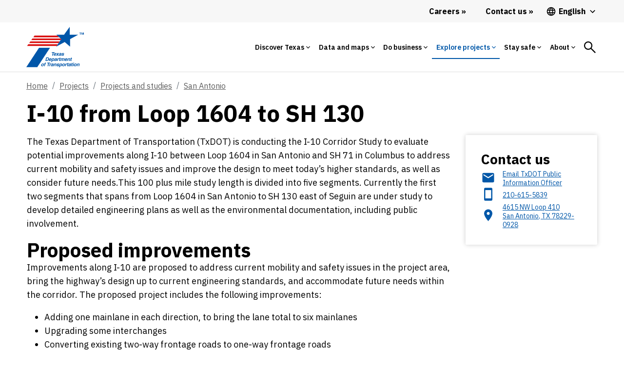

--- FILE ---
content_type: text/html;charset=utf-8
request_url: https://www.txdot.gov/projects/projects-studies/san-antonio/i10-loop1604-sh130.html
body_size: 46259
content:
<!DOCTYPE HTML>
 <html lang="en">
    <head>
    <meta http-equiv="content-type" content="text/html; charset=UTF-8"/>
        
    <meta name="viewport" content="width=device-width, initial-scale=1, shrink-to-fit=no"/>
    
    
    <meta name="template" content="blank-template"/>
    <meta property="og:title" content="I-10 from Loop 1604 to SH 130"/>
    <meta property="og:url" content="https://www.txdot.gov/projects/projects-studies/san-antonio/i10-loop1604-sh130.html"/>
    
    <meta property="og:type" content="website"/>
    <meta property="og:description"/>
	
    <!-- Canonical Link -->
    <script defer="defer" type="text/javascript" src="https://rum.hlx.page/.rum/@adobe/helix-rum-js@%5E2/dist/rum-standalone.js" data-routing="env=prod,tier=publish,ams=Texas DOT"></script>
<link rel="canonical" href="https://www.txdot.gov/projects/projects-studies/san-antonio/i10-loop1604-sh130.html"/>

    <!-- Alternate Hreflang Links -->
    
        <link rel="alternate" href="https://www.txdot.gov/projects/projects-studies/san-antonio/i10-loop1604-sh130.html" hreflang="x-default"/>
    
        <link rel="alternate" href="https://www.txdot.gov/projects/projects-studies/san-antonio/i10-loop1604-sh130.html" hreflang="en"/>
    
        <link rel="alternate" href="https://www.txdot.gov/es/projects/projects-studies/san-antonio/i10-loop1604-sh130.html" hreflang="es"/>
    
    

    

    
<link rel="stylesheet" href="/etc.clientlibs/txdotreimagine/clientlibs/clientlib-base.min.css" type="text/css">




<div class="cloudservice includedatalayer">


    <script>
        window.digitalData = {
  "version ": "1.0",
  "page": {
    "pageInfo": {
      "siteName": "txdotreimagine",
      "publisher": "txdot",
      "language": "en",
      "destinationURL": "http://txdot.gov/en/home/projects/projects-studies/san-antonio/i10-loop1604-sh130.html",
      "sysEnv": "prod",
      "issueDate": "2023-03-17T21:17:54Z00",
      "pageID": "/en/home/projects/projects-studies/san-antonio/i10-loop1604-sh130",
      "pageName": "txdotreimagine:en:home:projects:projects-studies:san-antonio:i-10-from-loop-1604-to-sh-130",
      "breadcrumbs": [
        null,
        null,
        "Texas Department of Transportation",
        "Explore projects",
        "Projects and studies",
        "San Antonio",
        "I-10 from Loop 1604 to SH 130"
      ],
      "effectiveDate": "2023-03-17T21:17:54Z00"
    },
    "attributes": {
      "template": "blank-template",
      "tags": []
    },
    "category": {
      "subCategory3": "projects-studies",
      "pageType": "content",
      "subCategory2": "projects",
      "subCategory1": "home",
      "primaryCategory": "en",
      "contentTitle": "i-10-from-loop-1604-to-sh-130",
      "pageLanguage": "en"
    }
  },
  "event": [
    {
      "eventName": "Page Load",
      "eventAction": "pageLoad"
    }
  ]
}
    </script>
</div>


<link rel="stylesheet" href="https://js.arcgis.com/4.14/esri/css/main.css"/>
<!-- <link rel="stylesheet" href="https://stackpath.bootstrapcdn.com/bootstrap/4.4.1/css/bootstrap-grid.min.css" /> -->




<!-- Microsoft analytics -->


<script>

function navVar(linkNm, pos) {

    if (linkNm.includes('Facebook') || linkNm.includes('YouTube')) {
        window.digitalData.page.social = {};
        window.digitalData.page.social.socialFollowPlatform = linkNm;
        window.digitalData.page.social.socialFollowPage = window.digitalData.page.pageInfo.pageName;

        _satellite.track('socialFollow');
    } else {
        window.digitalData.navInfo = {};
        window.digitalData.navInfo.linkPage = window.digitalData.page.pageInfo.pageName;
        window.digitalData.navInfo.linkName = linkNm;
        window.digitalData.navInfo.linkPosition = pos;


        _satellite.track('navClick');

    }

}

</script>

<script src="https://assets.adobedtm.com/41b24e08370e/e0f9b10d5eab/launch-EN5bd1fa8d250f4229a23dfc7035ce7aaa.min.js"></script>

<!--<sly data-sly-test="false">
    <script src="//assets.adobedtm.com/launch-EN197615d3ba5a40a690501f0e783bca06-development.min.js"></script>
</sly>
<sly data-sly-test="false">
    <script src="//assets.adobedtm.com/launch-EN9bbd9b78a9704e5a94ec2ddcacf09e9c-staging.min.js"></script>
</sly>
<sly data-sly-test="true">
    <script src="//assets.adobedtm.com/launch-EN5bd1fa8d250f4229a23dfc7035ce7aaa.min.js"></script>
</sly>-->



	<link href="https://fonts.googleapis.com/icon?family=Material+Icons" rel="stylesheet"/>

    <link rel="preconnect" href="https://fonts.googleapis.com"/>
    <link rel="preconnect" href="https://fonts.gstatic.com" crossorigin/>
    <link href="https://fonts.googleapis.com/css2?family=IBM+Plex+Sans:ital,wght@0,100;0,200;0,300;0,400;0,500;0,600;0,700;1,100;1,200;1,300;1,400;1,500;1,600;1,700&display=swap" rel="stylesheet"/>
    <script src="https://code.jquery.com/jquery-3.2.1.slim.min.js" integrity="sha384-KJ3o2DKtIkvYIK3UENzmM7KCkRr/rE9/Qpg6aAZGJwFDMVNA/GpGFF93hXpG5KkN" crossorigin="anonymous"></script>

    <link rel="stylesheet" href="https://use.typekit.net/dia0djw.css"/>
    <link rel="stylesheet" href="https://stackpath.bootstrapcdn.com/bootstrap/4.4.1/css/bootstrap-grid.min.css"/>
    
    
    

    
    
    
    
                                
	<!-- <sly data-sly-include="favicon.html"></sly> -->  
   	<title>I-10 from Loop 1604 to SH 130</title>
    
    <!-- Global site tag (gtag.js) - Google Analytics -->
    <script async src="https://www.googletagmanager.com/gtag/js?id=G-HDF89BG5LR"></script>
    <script>
    	window.dataLayer = window.dataLayer || [];
        function gtag(){dataLayer.push(arguments);}
        gtag('js', new Date());
        
        gtag('config', 'G-HDF89BG5LR');

        function getBodyClass() {
            var bodyclass = $('.page-dlat');
            if (bodyclass.length > 0) {
                document.head.insertAdjacentHTML('afterbegin', '<link rel="icon" type="image/svg+xml" href="/content/dam/images/icons/dlat-32x32-favicon.svg">');
            }
            else {
                document.head.insertAdjacentHTML('afterbegin', '<link rel="icon" type="image/svg+xml" href="/content/dam/images/icons/TxDOT-favicon-large.svg">');
            }
        };

        setTimeout(function() {
            getBodyClass();
        }, 500);
	</script>

</head>
    <body class="page basicpage">
        
        
            



            <div class="page-id" data-pageId="i10-loop1604-sh130:">
<a class="visually-hidden-focusable" href="#content">Skip to main content</a>
	<script src="/etc.clientlibs/clientlibs/granite/jquery.min.js"></script>
<script src="/etc.clientlibs/clientlibs/granite/utils.min.js"></script>
<script src="/etc.clientlibs/clientlibs/granite/jquery/granite.min.js"></script>
<script src="/etc.clientlibs/foundation/clientlibs/jquery.min.js"></script>
<script src="/etc.clientlibs/foundation/clientlibs/shared.min.js"></script>
<script src="/etc.clientlibs/cq/personalization/clientlib/underscore.min.js"></script>
<script src="/etc.clientlibs/cq/personalization/clientlib/personalization/kernel.min.js"></script>
<script type="text/javascript">
    $CQ(function() {
        CQ_Analytics.SegmentMgr.loadSegments("\/etc\/segmentation");
        CQ_Analytics.ClientContextUtils.init("\/etc\/clientcontext\/default", "\/content\/txdotreimagine\/us\/en\/home\/projects\/projects\u002Dstudies\/san\u002Dantonio\/i10\u002Dloop1604\u002Dsh130");

        
    });
</script>

	<div class="overlay-general" id="full-overlay-general" onclick="closePopup()"></div>
<!-- <header> -->
		


<div class="aem-Grid aem-Grid--12 aem-Grid--default--12 ">
    
    <div class="globalalertbanner aem-GridColumn aem-GridColumn--default--12">

</div>
<div class="header aem-GridColumn aem-GridColumn--default--12">
    

	<script>
		setTimeout(() => {
			const spinthing = document.getElementById('searchicon');
			spinthing.onclick = function () {
				spinthing.classList.add('spin');
				setTimeout(() => {
					spinthing.classList.remove('spin');
				},1000);

				if (spinthing.getAttribute('aria-label') == 'Search') {
					spinthing.setAttribute('aria-label', 'Search close');
				}
				else {
					spinthing.setAttribute('aria-label', 'Search');
				}
			};
		},1000);

	</script>
    <header class="no-inline-icon">
            <div class="headerv2-loclang-wrapper-outer">
                <div class="headerv2-loclang-wrapper-inner">

                    <div class="headerv2-loclang-languages-wrap desktoplangwrap">
                        <a href="/about/careers.html" id="d_careers_link" class="d-flex align-items-center header-link link-raquo" onclick="navVar('Careers','Main Navigation Desktop');">
                            <span>
                                Careers
                            </span>
                        </a>
                        <a href="/about/contact-us.html" class="d-flex align-items-center header-link link-raquo" onclick="navVar('Contact us','Main Navigation Desktop');">
                            <span>
                                Contact us
                            </span>
                        </a>
                        <div class="dropdown">
                        <button class="dropdown-btn d-flex align-items-center header-language">

                            <span class="mm-nav-mob-item-extra-pre-icon">
								<svg xmlns="http://www.w3.org/2000/svg" viewBox="0 0 48 48">
									<path d="M23.99 4C12.94 4 4 12.95 4 24s8.94 20 19.99 20C35.04 44 44 35.05 44 24S35.04 4 23.99 4zm13.85 12h-5.9c-.65-2.5-1.56-4.9-2.76-7.12 3.68 1.26 6.74 3.81 8.66 7.12zM24 8.07c1.67 2.4 2.97 5.07 3.82 7.93h-7.64c.85-2.86 2.15-5.53 3.82-7.93zM8.52 28C8.19 26.72 8 25.38 8 24s.19-2.72.52-4h6.75c-.16 1.31-.27 2.64-.27 4 0 1.36.11 2.69.28 4H8.52zm1.63 4h5.9c.65 2.5 1.56 4.9 2.76 7.13-3.68-1.26-6.74-3.82-8.66-7.13zm5.9-16h-5.9c1.92-3.31 4.98-5.87 8.66-7.13-1.2 2.23-2.11 4.63-2.76 7.13zM24 39.93c-1.66-2.4-2.96-5.07-3.82-7.93h7.64c-.86 2.86-2.16 5.53-3.82 7.93zM28.68 28h-9.36c-.19-1.31-.32-2.64-.32-4 0-1.36.13-2.69.32-4h9.36c.19 1.31.32 2.64.32 4 0 1.36-.13 2.69-.32 4zm.51 11.12c1.2-2.23 2.11-4.62 2.76-7.12h5.9c-1.93 3.31-4.99 5.86-8.66 7.12zM32.72 28c.16-1.31.28-2.64.28-4 0-1.36-.11-2.69-.28-4h6.75c.33 1.28.53 2.62.53 4s-.19 2.72-.53 4h-6.75z"></path>
								</svg>
							</span>

                            <span id="lang_page_title1" class="ms-1">

                            </span>
							<span class="header-language-arrow ms-1">
								<svg xmlns="http://www.w3.org/2000/svg" viewBox="0 0 48 48">
									<path d="M33.17 17.17L24 26.34l-9.17-9.17L12 20l12 12 12-12z"></path>
								</svg>
							</span>
                        </button>

                        <div class="dropdown-menu dropdown-menu-left">
                            <a id="lang_page_link1" class="dropdown-item" href="#"></a>
                        </div>
                        </div>
                    </div>

                </div>
            </div>


            <div class="mm-mega-wrapper">
                <div class="mm-mega-nbar-wrap">
                    <div class="mm-mega-nbar-wrap-inner">
                        <div class="mm-mega-logo-wrap">

							<a href="https://www.txdot.gov/drivelikeatexan" aria-label="Drive Like a Texan logo home" class="DlatLogo" style="display: none;">
								<svg class="mm-mega-logo-desk-svg DlatLogo" alt="Drive Like a Texan Logo Home" xmlns="http://www.w3.org/2000/svg" viewBox="0 0 245 58">
									<path fill="#007E94" d="M103.3867,17.6821c0.9874-0.0157,2.167-0.9035,2.8776-1.5475c0.3167,0.882,1.2031,1.6429,2.0688,1.6429  c0.815,0,1.6871-0.5658,2.3547-1.1381c-0.0089,0.1002-0.0135,0.193-0.0135,0.2777c0,0.5021,0.5736,0.741,1.2191,0.741  c0.2864,0,1.0034-0.0954,1.1708-0.1673c0.1194-2.5333,1.0039-4.4451,1.1233-4.708c0.5496,0.1194,0.8843,0.9559,0.9799,1.6014  c0.0715,0.6451,0.1434,1.3621,0.1913,1.8159c0.0954,0.8365,1.0034,1.5534,1.9593,1.5534c1.3915,0,2.8842-1.5728,3.3161-2.1014  c0.514,1.1786,1.6702,2.1493,3.3508,2.1493c2.342,0,4.2302-2.151,4.3736-2.318c0.0954-0.1434,0.1434-0.2868,0.1434-0.5021  c0-0.2868-0.1434-0.5973-0.3587-0.6451c-0.3104,0.1674-2.0312,1.6489-3.7996,1.6489c-0.9559,0-1.6729-0.2149-1.6729-1.0992  c0-0.2868,0.0954-0.9559,0.1673-1.0993c0.1434,0.2629,1.1229,0.717,1.4096,0.717c1.6014,0,3.3937-2.4618,3.3937-4.4451  c0-1.0517-0.9319-2.4854-2.6527-2.4854c-2.2705,0-4.66,3.3694-4.66,6.6911c0,0.0603,0.0143,0.1212,0.0176,0.1817  c-0.3897,0.2624-1.099,0.7981-1.6897,0.7981c-1.1472,0-0.1434-2.5094-2.1032-3.5127c1.3622-0.6216,4.4211-2.8201,4.66-3.9433  c-0.2864-0.4302-0.6691-0.5017-1.577-0.5017c-0.2868,0-1.0039,0.167-1.2427,0.2868c-0.4542,1.3861-1.6969,3.011-3.8954,4.0149  c2.7722-6.4527,4.8753-9.8699,4.8753-10.3001c0-0.5021-0.4063-0.5976-0.8125-0.5976c-0.6694,0-1.8163,0.2868-2.1031,0.3823  c-0.9086,1.8171-4.1305,9.2932-5.3292,13.5141c-0.5536,0.3746-1.4253,0.9443-1.9831,0.9443c-0.3107,0-0.5736-0.2628-0.5736-0.5017  c0-1.7923,3.1544-6.2853,3.1544-6.9304c0-0.3587-0.5496-0.4302-1.3621-0.4302c-0.5972,0-1.0513,0.1194-1.3381,0.2149  c-1.4511,3.0633-2.5017,5.1516-2.7983,6.7505c-0.459,0.3178-1.1573,0.7535-1.8137,0.7535c-0.3823,0-0.5496-0.2628-0.5496-0.7646  c0-2.3659,5.6881-13.1202,5.6881-13.5025c0-0.2868-0.2392-0.4063-0.7649-0.4063c-0.6691,0-1.7684,0.1674-2.0552,0.2868  c-0.4781,0.9799-1.2906,3.059-1.9837,4.7559c-1.6969,4.1819-3.5607,7.6474-3.5607,9.5832  C101.1882,17.1324,102.4549,17.6821,103.3867,17.6821z M125.2039,9.3891c0.3583,0,0.5257,0.2868,0.5257,0.8365  c0,0.9799-1.0278,2.2945-1.8402,2.2945c-0.4063,0-0.5496-0.2153-0.5496-0.6216C123.3397,10.8231,124.4629,9.3891,125.2039,9.3891z   M110.1255,5.5177c0-1.1708,1.0753-2.4374,2.0552-2.4374c0.741,0,1.1952,0.693,1.1952,1.3621c0,0.6451-0.741,2.2705-2.0316,2.2705  C110.6036,6.7128,110.1255,6.2347,110.1255,5.5177z M114.5104,27.7312c0.3823,1.1708,1.2427,1.9832,2.1031,1.9832  c1.5295,0,3.4173-1.9832,3.5847-2.2701c0.0954-0.1434,0.1434-0.3347,0.1434-0.502c0-0.2868-0.1434-0.5972-0.3823-0.6451  c-0.3107,0.1673-1.3145,1.0038-2.2465,1.0038c-0.3347,0-0.6216-0.1434-0.6216-0.5496c0-1.3386,2.5812-6.2853,2.5812-6.5961  c0-0.2629-0.1434-0.4542-0.3583-0.4542c-1.8882,0-1.9597,0.0239-2.1032,0.0719l-0.4542,1.2187  c-0.2389-0.8844-0.8843-1.5295-1.7684-1.5295c-2.4378,0-5.2815,3.728-5.2815,7.1217c0,2.5094,1.2902,3.2978,2.1746,3.2978  C112.6941,29.8818,114.1997,28.1374,114.5104,27.7312z M112.1685,26.8468c0-2.342,2.1271-5.5204,3.2738-5.5204  c0.4542,0,0.6215,0.3823,0.6215,0.693c0,1.3861-1.7208,5.7832-3.3697,5.7832C112.3598,27.8027,112.1685,27.4679,112.1685,26.8468z   M145.1348,28.7183c0.0354,0.0707,0.0819,0.3736-0.3057,0.3736c-11.5765,0-9.2452-0.1373-8.9292-0.6112  c1.5439-2.6988,1.2904-9.6955,1.2904-13.8523c0-8.9623,1.2336-8.2533-4.0744-6.9263c-0.1794,0.072-0.5549,0.0649-1.4259,0.6452  c-0.5368,0.2684-0.5592,0.3832-1.0184,0.4753c-0.4303,0,0.6147-5.2259,0.4073-6.6884c0-1.064,1.4771-0.5093,11.883-0.5093  c0.0576-0.0192,5.7113-0.0597,5.8395-0.034c0.6178,0.1545,0.883-0.0918,0.883,0.9168c1.056,7.4441,0.7577,6.3754-1.324,5.3304  c-1.8148-0.7259-4.093-0.8195-4.3458-0.8828C143.7042,6.9552,142.6717,25.4376,145.1348,28.7183z M168.7146,26.9189  c-0.43,2.5558-0.5145,2.9153-1.4601,2.4445c-1.9547-0.3915-2.954-0.3736-15.6519-0.3736c-1.7972,0,0.6112-0.884,0.6112-2.6141  c0.4173-1.5333,0.3736-20.8453,0.3736-22.4762c-0.1699-0.4538-0.165-1.3726-1.2224-1.9013  c-0.7377-0.7377,12.3701-0.2097,13.7166-0.5093c2.5618,0,2.9778-1.7438,3.1914,1.0525c0.2439,3.6854,1.3341,7.0007,0.4753,6.1454  c-2.0988-2.1046-6.3615-1.2696-8.5219-1.6297c-1.6203,0.3246-1.4937-0.5738-1.4937,1.9692  c0.8101,4.0112-1.9788,3.7685,3.1577,3.7685c1.4137,0,3.0755-0.1699,4.2435-0.9507c0.6636-0.2205,0.0673,5.1958,0.2382,5.8738  c0.3002,1.8136-0.8621,0.466-1.8336,0.2714c-0.645-0.0534-0.9912-0.2714-3.9722-0.2714c-1.9366,0.2747-1.8673-0.6561-1.8673,1.324  c0.3586,4.6941-1.0955,4.3245,1.1544,4.5495c0.5266,0,4.1343,0.2245,5.6019-0.1019  C169.4408,23.4897,170.83,18.3876,168.7146,26.9189z M215.5835,26.4434c-0.2258-0.4067-3.0577-11.8522-3.497-14.4632  c-1.8977-8.5319-1.6732-7.2854-0.8825-10.0497c0.3427-0.514-1.1438-0.3396-1.7314-0.3396c-0.0568,0-10.6992-0.1301-10.8988,0.068  c-0.032,0.0965,0.8889,2.1426,0,5.6698c-1.2466,5.4098-3.0982,16.4472-4.8514,20.1073c-1.1296-1.6153-3.1471-5.0907-6.6735-12.6041  c0.7141-1.3176,4.3642-9.3988,6.9261-12.3922c0.2088-0.2611,0.8811-0.6459,0.5432-0.8148c-0.1119-0.0281-7.5008,0.1145-8.7596,0  c-1.7296,0-0.577-0.0494-0.577,0.8488c0.2687,1.0639,0.2036,1.6258-2.3426,7.7069c-0.3762,0.503-0.1186,0.4031-0.4416-0.1357  c-1.397-3.1628-1.4418-3.0291-2.5121-5.9755c-1.0729-2.7868,3.8758-2.6024-6.2812-2.4105c-4.4697,0-2.7522-0.6064-0.883,2.5121  c0.024,0.048,3.6538,6.481,5.5002,10.0837c-0.1713,0.5156-2.8831,6.1971-3.0217,6.4507c-0.5736,2.299-3.2475,5.9869-3.1914,6.0435  c-1.1025,2.0486-1.938,1.6891-1.8331,2.105c-0.0734,0.2915,6.8512-0.0052,7.9782,0.1359c3.3085,0,1.2869-0.1066,1.4943-1.8673  c0-0.3241,2.5143-7.4366,2.7498-7.9787c1.0341,2.3851,1.8757,4.905,2.2746,5.7039c0.3757,1.0327,1.3527,2.7219,0.4758,3.6669  c-2.1411,0.4276,4.9894,0.5625,8.3065,0.4736c0.3445,0.0208,0.7406,0.0016,0.9433,0.0016c7.2265,0,7.4652,0.1629,6.8586-0.4412  c-0.1216-0.3622-0.4078-0.2239-0.4078-2.3429c0-1.3048-0.1694-1.1204,7.2996-1.1204c0.38,0,0.5062,2.428-0.1017,3.1577  c-1.0499,1.0478,1.1148,0.6789,6.1114,0.6789c0.4371-0.1461,3.1976,0.5116,2.7499-0.3733  C216.7927,28.2008,216.5754,28.7564,215.5835,26.4434z M207.1637,19.4494c-0.1494,0.03-5.1946,0.1205-5.1946-0.1017  c-0.0114-0.0566,2.1477-12.6491,3.0217-12.3585c0.5496,0,0.9986,6.512,2.037,10.6609  C207.0522,17.707,207.5832,19.4494,207.1637,19.4494z M239.4496,28.9899c-0.0934-0.0467-4.8069-0.0679-5.025-0.0679  c-1.1854,0.1695-0.9796,0.688-3.0891-4.3798c-0.0226-0.0563-5.3747-11.7323-5.4323-11.713c0,8.4374-0.0887,13.5337,1.0865,15.1763  c0.559,1.4066,2.9612,0.9505-8.7938,0.9505c-1.3592,0,1.8228,0.2102,1.46-5.6359c-0.1253-0.6307,0.5435-13.0996-0.2039-19.7599  c-0.4128-2.0674-2.2375-1.9692,1.0191-1.9692c0.0567-0.0071,7.0732-0.0226,7.1293,0.034c0.2269,0.225-0.9564,1.2558,0.068,3.0557  c0.0311,0.0869,5.5457,12.3177,5.9076,12.9694c0.0088-0.053-0.1501-13.0357-0.2034-13.275c0-2.0996-1.631-2.5459-1.0185-2.8521  c0.3469,0,3.3346,0.1509,3.8026,0.0341c4.8664,0,4.8548-0.3021,4.8548,0.2376C238.7216,3.5189,240.1578,28.9899,239.4496,28.9899z   M40.2161,24.9276c-0.0466-0.0651-3.9442-6.2234-3.8815-6.2554c5.1928-0.8006,6.7782-9.9789,4.0682-13.934  c-3.6129-4.2401-2.8984-3.0198-18.8947-3.1968c-0.5047,0.3446,0.0389,0.5282,0.4202,1.0847  c1.3735,3.3218,0.7277,22.4257,0.629,23.1763c0.0274,2.4799-1.3372,2.6556-1.1236,3.0762c0.2922,0.2138,9.344,0.049,9.2939,0  c-0.0002-0.0228-1.3985-0.9316-1.4556-5.4309c-0.0454-4.2733-0.9589-4.0745,0.8402-4.0945c0.9864-0.011,4.1983,7.2199,4.2068,7.9879  c0.1586,1.8038-0.3638,1.5701,0.9361,1.5557c2.2472-0.3991,7.7329,0.4174,7.7262-0.1869  C42.9755,28.1787,42.4187,28.7909,40.2161,24.9276z M34.364,12.8385c-1.6289,1.6691-3.8158,1.2377-4.7495,1.4821  c-1.2472,0.0138-0.277-0.232-0.6347-5.0654c-0.0337-3.4641-0.8054-2.4079,3.2071-2.4524  C34.5832,6.7766,35.9405,10.6935,34.364,12.8385z M44.316,27.5239c0.8979-1.3416,0.9574-23.2008,0.4063-24.7182  c-0.2777-0.97-0.9815-0.9515-0.644-1.2884c5.5266-0.0069,5.5003-0.0066,5.5267,0c5.8363-0.0075,1.4202-0.461,1.7632,5.425  c0.0015,5.0873-0.2593,17.2327,0.3061,18.9198c-0.0147,2.1446,1.6509,2.9018,0.9155,3.0855  c-0.0503,0.0084-7.5105,0.0002-7.5614,0.0002C42.8528,28.9486,43.416,29.1744,44.316,27.5239z M75.2049,4.5834  c0.0105,2.3737-5.6571,18.6365-4.6738,23.434c0.4443,0.8807,1.4229,1.024-1.6167,1.0369c-1.5844,0.0067-4.2606-0.0219-8.6734,0  c-2.1438,0.0114,0.1373-0.8637-0.423-3.0559c-0.5807-3.1001-4.1399-22.3092-6.2698-23.8888  c-0.9848-0.8362,8.0911-0.5314,8.1521-0.5165c0.5149-0.2601,0.5473,0.2692,0.375,0.2701c-0.5246,0.228-0.857,1.6804-0.6688,2.1439  c0.1013,0.2982,2.9712,14.5552,3.4804,16.4277c0.6422,2.651-0.0048,1.0224,1.2065-3.2341  c0.0156-0.0634,2.2057-12.3129,2.6479-14.1138c0.1185-0.61-0.6492-0.994-0.6527-1.3218c-0.001-0.3175,0.3097-0.1714,7.2364-0.2063  C78.3554,1.2674,75.8796,1.7934,75.2049,4.5834z M77.687,28.9544c-1.7972,0,0.6112-0.8841,0.6112-2.6141  c0.4173-1.5334,0.3736-20.8453,0.3736-22.4762c-0.1699-0.4537-0.165-1.3726-1.2224-1.9013  C76.7117,1.225,89.8194,1.753,91.166,1.4534c2.5618,0,2.9778-1.7438,3.1914,1.0524c0.2439,3.6855,1.334,7.0007,0.4753,6.1454  c-2.0989-2.1046-6.3615-1.2696-8.5219-1.6297c-1.6204,0.3246-1.4937-0.5738-1.4937,1.9692  c0.8101,4.0112-1.9789,3.7686,3.1577,3.7686c1.4137,0,3.0755-0.1699,4.2436-0.9507c0.6636-0.2206,0.0673,5.1958,0.2382,5.8738  c0.3003,1.8137-0.862,0.466-1.8336,0.2714c-0.645-0.0534-0.9913-0.2714-3.9723-0.2714c-1.9367,0.2747-1.8673-0.6561-1.8673,1.3241  c0.3586,4.6941-1.0954,4.3245,1.1544,4.5495c0.5267,0,4.1343,0.2245,5.602-0.102c3.9856,0,5.3749-5.102,3.2594,3.4293  c-0.43,2.5558-0.5146,2.9153-1.4601,2.4445C91.3841,28.9363,90.3849,28.9544,77.687,28.9544z M11.8202,1.6113  c-1.4863-0.3069-11.2845-0.012-11.3508,0c-0.493,0.009,0.0356,0.6333,0.4605,1.4121c0.8031,1.3621,1.5065,22.135,0.3707,24.8912  c-0.7649,1.8677-0.6618,0.5553,2.6159,0.9745c3.6403-0.3599,10.5099,1.1257,13.8248-3.9896  C22.4879,17.8076,21.4626,3.8659,11.8202,1.6113z M10.2523,23.3557c-0.4517,0.007-2.0516,0.5273-2.0613-0.0366  C7.9761,7.6137,8.0598,7.6155,8.0584,7.613c-0.6113-1.1793,1.7719-0.5482,3.038-0.1467  C14.7535,9.4822,15.8881,22.5683,10.2523,23.3557z M240.5597,27.1554h1.4153v0.3734h-0.4869v1.4832h-0.4415v-1.4832h-0.4869  L240.5597,27.1554L240.5597,27.1554z M244.2728,27.1554v1.8566h-0.4415v-1.3586l-0.4298,1.3586h-0.3058l-0.4246-1.3417v1.3417  h-0.413v-1.8566h0.6395l0.3623,1.1772l0.3623-1.1772H244.2728z M36.1277,49.8191l6.7273,7.4948h-3.3635l-5.1924-5.8693l-0.993,1.061  v4.8083h-2.7541V43.7691h2.7541v6.0047l5.6436-6.0047h3.0024L36.1277,49.8191z M46.1509,46.0942  c0,0.7453-0.632,1.3772-1.3545,1.3772c-0.7449,0-1.3542-0.632-1.3542-1.3772c0-0.7449,0.6094-1.3541,1.3542-1.3541  C45.5189,44.74,46.1509,45.3493,46.1509,46.0942z M43.5323,49.6161l2.5284-0.2709v7.9687h-2.5284V49.6161z M56.5352,52.686v4.6279  h-2.5284v-4.2216c0-1.2413-0.4513-1.7606-1.3542-1.7606c-0.9256,0-1.8512,0.8577-1.8512,1.8734v4.1088h-2.5284v-7.5401  l2.3024-0.2483l0.1355,1.4448c0.4743-0.9705,1.8063-1.6478,2.9122-1.6478C55.6998,49.3226,56.5352,50.7674,56.5352,52.686z   M67.1226,55.5081V43.4981l-2.5284,0.271v6.6144c-0.6773-0.7452-1.7156-1.061-2.6412-1.061c-2.0994,0-3.6797,1.7606-3.6797,4.1309  c0,2.393,1.5802,4.154,3.6797,4.154c0.9256,0,2.1447-0.3388,2.7767-1.2644c0.1581,0.6546,0.7,1.1739,1.8965,1.1739  c0.5641,0,1.2187-0.203,1.4674-0.406v-0.9482c-0.1355,0.0449-0.3161,0.0902-0.4743,0.0902  C67.3256,56.2529,67.1226,56.0947,67.1226,55.5081z M64.5941,54.6499c-0.3385,0.5871-1.061,1.1063-1.9187,1.1063  c-1.0837,0-1.8738-0.8128-1.8738-2.3028c0-1.467,0.7901-2.2798,1.8738-2.2798c0.8577,0,1.5802,0.5192,1.9187,1.1059V54.6499z   M72.7209,55.9593c0,0.8581-0.6768,1.5353-1.535,1.5353c-0.8577,0-1.535-0.6773-1.535-1.5353c0-0.835,0.6773-1.5123,1.535-1.5123  C72.044,54.447,72.7209,55.1243,72.7209,55.9593z M85.1598,43.4756c1.7837,0,3.5895,0.5192,4.718,1.3772v2.5058  c-1.0833-0.9482-2.5507-1.6704-4.4245-1.6704c-2.6862,0-4.6728,1.8058-4.6728,4.8535c0,3.025,1.9866,4.8535,4.6728,4.8535  c1.8738,0,3.3412-0.7226,4.4245-1.6708v2.5058c-1.1286,0.8581-2.9345,1.3772-4.718,1.3772c-3.9053,0-7.2687-2.6866-7.2687-7.0658  C77.891,46.1621,81.2545,43.4756,85.1598,43.4756z M95.7245,49.2773c-2.5281,0-4.5373,1.7836-4.5373,4.1762  c0,2.393,2.0093,4.1989,4.5373,4.1989c2.5058,0,4.5377-1.8059,4.5377-4.1989C100.2622,51.0608,98.2303,49.2773,95.7245,49.2773z   M95.7245,55.779c-1.1961,0-2.0089-0.9029-2.0089-2.3255c0-1.3995,0.8128-2.3024,2.0089-2.3024  c1.2192,0,2.0093,0.9029,2.0093,2.3024C97.7337,54.876,96.9436,55.779,95.7245,55.779z M110.6688,56.2529  c0.1807,0,0.3388-0.0453,0.4517-0.0901v0.9482c-0.2483,0.203-0.8802,0.4059-1.4447,0.4059c-1.1739,0-1.8512-0.5192-1.9866-1.5123  c-0.429,0.8355-1.693,1.6029-2.8669,1.6029c-2.0768,0-2.9122-1.4221-2.9122-3.3639v-4.6275h2.5284v4.1989  c0,1.264,0.4513,1.7832,1.3768,1.7832c0.9255,0,1.8284-0.8803,1.8284-1.8738v-4.1083h2.5284v5.8919  C110.1722,56.0948,110.3756,56.2529,110.6688,56.2529z M117.9609,49.3226v2.4379c-1.3772-0.4064-2.7314,0.2709-2.7314,1.5802v3.9733  h-2.5284v-7.5401l2.3024-0.2483l0.1355,1.4674C115.6359,50.0674,116.6517,49.3226,117.9609,49.3226z M124.2589,55.553l0.2483,1.2192  c-0.4517,0.3838-1.332,0.7448-2.2802,0.7448c-1.4222,0-2.3926-0.8124-2.3926-2.528v-3.7477h-1.1063v-1.6252h1.1063V47.494  l2.5281-0.2709v2.393h1.8738v1.6251h-1.8738v3.454c0,0.8354,0.2034,1.1965,0.8807,1.1965  C123.6944,55.8918,124.0332,55.711,124.2589,55.553z M130.4892,55.8464c-1.8965,0-2.4383-1.1285-2.4383-2.2576h5.0116  c0.0679-0.2709,0.1355-0.7448,0.1355-1.1059c0-1.8285-1.5802-3.1605-3.5891-3.1605c-2.1447,0-4.0411,1.6029-4.0411,4.1088  c0,2.3925,1.6708,4.1762,4.2215,4.1762c1.4448,0,2.7093-0.5192,3.5895-1.3094l-0.632-1.2417  C132.1369,55.5307,131.3019,55.8464,130.4892,55.8464z M129.6311,50.8348c0.8354,0,1.2644,0.5192,1.2644,1.1739  c0,0.1807-0.0226,0.3162-0.0226,0.3162h-2.7314C128.3445,51.2413,128.9543,50.8348,129.6311,50.8348z M139.1579,49.2773  c-2.5281,0-4.5373,1.7836-4.5373,4.1762c0,2.393,2.0093,4.1989,4.5373,4.1989c2.5058,0,4.5377-1.8059,4.5377-4.1989  C143.6956,51.0608,141.6636,49.2773,139.1579,49.2773z M139.1579,55.779c-1.1961,0-2.0089-0.9029-2.0089-2.3255  c0-1.3995,0.8128-2.3024,2.0089-2.3024c1.2191,0,2.0093,0.9029,2.0093,2.3024C141.1671,54.876,140.377,55.779,139.1579,55.779z   M154.1021,56.2529c0.1808,0,0.3388-0.0453,0.4517-0.0901v0.9482c-0.2483,0.203-0.8802,0.4059-1.4448,0.4059  c-1.1739,0-1.8512-0.5192-1.9866-1.5123c-0.429,0.8355-1.6931,1.6029-2.8669,1.6029c-2.0768,0-2.9122-1.4221-2.9122-3.3639v-4.6275  h2.5284v4.1989c0,1.264,0.4513,1.7832,1.3768,1.7832c0.9255,0,1.8284-0.8803,1.8284-1.8738v-4.1083h2.5284v5.8919  C153.6056,56.0948,153.809,56.2529,154.1021,56.2529z M161.9807,54.8308c0,1.6705-1.0833,2.7767-3.2506,2.7767  c-1.535,0-2.6412-0.5871-3.2053-0.9256l0.4059-1.6704c0.6546,0.4059,1.5802,0.9252,2.7767,0.9252  c0.7226,0,1.1064-0.2256,1.1064-0.7222c0-0.4517-0.3838-0.6546-1.2867-0.8128c-2.0545-0.3838-2.7319-1.4448-2.7319-2.5961  c0-1.2417,0.8581-2.4832,3.0929-2.4832c1.264,0,2.3024,0.5192,2.754,0.7674l-0.3838,1.5802  c-0.7675-0.429-1.5576-0.6999-2.3251-0.6999c-0.6773,0-0.9709,0.226-0.9709,0.6098c0,0.4064,0.3611,0.5641,1.0384,0.6996  C161.2133,52.7087,161.9807,53.7924,161.9807,54.8308z M166.7436,55.9593c0,0.8581-0.6769,1.5353-1.535,1.5353  c-0.8577,0-1.535-0.6773-1.535-1.5353c0-0.835,0.6772-1.5123,1.535-1.5123C166.0667,54.447,166.7436,55.1243,166.7436,55.9593z   M181.5076,53.4086c0,2.9122-2.393,4.1762-4.9441,4.1762c-2.2576,0-3.8827-0.8803-4.8083-1.693l0.632-2.1673  c0.9029,0.8581,2.3251,1.8284,4.1762,1.8284c1.3546,0,2.393-0.6768,2.393-1.8734c0-1.1289-0.632-1.7156-2.8442-2.2576  c-2.8447-0.6999-3.9732-2.2123-3.9732-4.154c0-2.2123,1.761-3.8147,4.6728-3.8147c1.6709,0,3.1605,0.632,4.0634,1.3315  l-0.5867,1.9191c-0.9482-0.632-2.3027-1.1739-3.4989-1.1739c-1.332,0-2.1221,0.5867-2.1221,1.5576  c0,0.7901,0.4739,1.3995,2.3251,1.8512C180.153,49.729,181.5076,51.0609,181.5076,53.4086z M189.9057,55.5081v-3.4314  c0-2.1447-1.4674-2.7541-3.3186-2.7541c-1.061,0-2.754,0.4966-3.4088,0.9029v1.761c0.8128-0.5418,2.0541-1.0161,2.8895-1.0161  c0.9029,0,1.332,0.271,1.332,1.1739v0.2483c-2.6639,0.226-4.7633,1.2417-4.7633,3.0929c0,1.1966,0.9256,2.0315,2.0994,2.0315  c1.061,0,1.964-0.4513,2.7541-1.3094c0.1807,0.8355,0.7901,1.3094,1.9187,1.3094c0.5645,0,1.2191-0.203,1.4449-0.406v-0.9482  c-0.1128,0.0449-0.2709,0.0902-0.4513,0.0902C190.1087,56.2529,189.9057,56.0947,189.9057,55.5081z M187.3998,54.9888  c-0.632,0.6773-1.1965,0.9256-1.6255,0.9256c-0.4966,0-0.8802-0.2483-0.8802-0.7452c0-0.8124,0.8802-1.264,2.5058-1.4897  L187.3998,54.9888L187.3998,54.9888z M195.346,49.6161h1.8961v1.6251h-1.8961v6.0727h-2.5284v-6.0727h-1.3773v-1.6251h1.3772  v-2.9122c0-2.2575,1.3093-3.2283,3.3186-3.2283c0.3384,0,0.8577,0.0905,1.061,0.1581v1.6255  c-0.0906-0.0226-0.3838-0.1128-0.6098-0.1128c-0.8128,0-1.2413,0.3838-1.2413,1.5802V49.6161z M202.9762,55.8464  c-1.8965,0-2.4383-1.1285-2.4383-2.2576h5.0116c0.068-0.2709,0.1355-0.7448,0.1355-1.1059c0-1.8285-1.5802-3.1605-3.589-3.1605  c-2.1447,0-4.0412,1.6029-4.0412,4.1088c0,2.3925,1.6708,4.1762,4.2215,4.1762c1.4447,0,2.7092-0.5192,3.5895-1.3094l-0.632-1.2417  C204.6239,55.5307,203.7889,55.8464,202.9762,55.8464z M202.1181,50.8348c0.8354,0,1.2644,0.5192,1.2644,1.1739  c0,0.1807-0.0227,0.3162-0.0227,0.3162h-2.7314C200.8315,51.2413,201.4412,50.8348,202.1181,50.8348z M210.7188,55.9593  c0,0.8581-0.6769,1.5353-1.535,1.5353c-0.8577,0-1.535-0.6773-1.535-1.5353c0-0.835,0.6773-1.5123,1.535-1.5123  C210.0419,54.447,210.7188,55.1243,210.7188,55.9593z"/>
								</svg>
							</a>

                            <a href="/" id="lang_logo_link1" aria-label="Texas Department of Transportation logo home" onclick="navVar('TxDOT logo','TxDOT logo');">
                                <svg id="Tx-Dot-Logo-Header-1" alt="Texas Department of Transportation logo home" class="mm-mega-logo-desk-svg txdotSite" xmlns="http://www.w3.org/2000/svg" x="0px" y="0px" viewBox="0 0 118 83" enable-background="new 0 0 118 83">
									<g>
										<path fill="#0056A9" d="M26.0655785,43.0268784h22.5329094L22.530405,82.6709366H-0.0025066L26.0655785,43.0268784 L26.0655785,43.0268784z
												M55.7971344,53.2495613h2.2046394l0.2725449-1.2897987h-5.9297943l-0.27248,1.2897987h2.2021904
												l-1.2737007,6.0013237h1.5228233L55.7971344,53.2495613z M59.7749176,57.6663818
												c-0.1935654,0.3859291-0.6423759,0.5900383-1.0382156,0.5900383c-1.1480026,0-1.0357552-0.9149818-0.9901733-1.32061h3.7065773
												l0.0530319-0.2540436c0.525341-2.46735-0.8384628-2.9753761-1.9062881-2.9753761
												c-2.3650093,0-3.0308685,2.0814171-3.1689415,2.7312431c-0.4710312,2.2238426,0.5400352,2.955616,2.0628586,2.955616
												c0.9248314,0,2.0925293-0.42659,2.7435532-1.7268677H59.7749176z M57.984539,56.0116119
												c0.2318382-0.7108727,0.6781845-1.1375237,1.3477554-1.1375237c0.4561958,0,0.9580383,0.2645264,0.8544998,1.1375237H57.984539z
												M65.0376511,56.4986801l2.3391266-2.6504936h-1.67453l-1.2269058,1.5746536l-0.5795059-1.5746536h-1.7262993l1.2046967,2.6504936
												l-2.4216881,2.7522049h1.7139091l1.2811508-1.6245918l0.5882072,1.6245918h1.7571182L65.0376511,56.4986801z
												M72.083313,55.2699318
												c0.2823944-1.3298874-1.0579605-1.5635414-1.8199692-1.5635414c-1.1084976,0-2.3046112,0.233654-2.8187637,1.8890533h1.3711319
												c0.1060638-0.315033,0.3218307-0.7515297,1.032074-0.7515297c0.3662338,0,0.9284897,0.0301743,0.8002701,0.6288605
												c-0.0628815,0.3051834-0.3563843,0.3970413-0.5869446,0.426651l-1.32061,0.1935654
												c-0.9322128,0.1319466-1.7176437,0.6695213-1.9420853,1.725666c-0.2354813,1.1171341,0.4994431,1.5745926,1.312027,1.5745926
												c0.9654846,0,1.5166321-0.4475479,1.9136734-0.7817078c-0.0345306,0.3045502-0.032074,0.3852959-0.0036621,0.6393433h1.5326843
												l0.0443649-0.2133255c-0.1578293-0.0610504-0.2700119-0.2028465-0.1356049-0.8434525L72.083313,55.2699318z
												M70.2584,57.3112602
												c-0.1393356,0.660305-0.866806,1.0659943-1.4944611,1.0659943c-0.2749557,0-0.6288757-0.1517067-0.5240784-0.6492538
												c0.1270218-0.589344,0.5906677-0.7212906,1.1381607-0.8125801c0.6079025-0.0912285,0.8618851-0.1824532,1.0270996-0.2947044
												L70.2584,57.3112602z M77.5100021,55.4937363c0.2108612-1.5228233-0.9901123-1.7873459-2.0468826-1.7873459
												c-1.6867828,0-2.3994827,1.0154228-2.5672302,1.8076744c-0.4290466,2.0203705,3.0666733,1.3397369,2.8743057,2.244175
												c-0.0431824,0.2028465-0.2910461,0.5585976-1.0234451,0.5585976c-0.8927536,0-1.1060791-0.3354225-1.008667-0.792881h-1.4636078
												c-0.2638931,1.4427032,0.9753418,1.8692932,2.2034607,1.8692932c0.8433838,0,2.4266281-0.2842255,2.7595825-1.8588142
												c0.4229279-1.9901314-3.0900192-1.369915-2.9087677-2.223217c0.0505066-0.2342834,0.2145233-0.5283546,0.9864578-0.5283546
												c0.7706451,0,0.8162308,0.3649673,0.8039169,0.7108727H77.5100021z M39.2383232,70.0321045h3.1590919
												c2.406929,0,3.504364-2.2540283,3.8360634-3.8175659c0.2935028-1.3810272,0.2293587-3.4728622-2.2268753-3.4728622h-3.2195129
												L39.2383232,70.0321045z M42.0127602,64.0006027h1.4623909c0.6510239,0,1.639946,0.1726074,1.1824722,2.3249207
												c-0.2552452,1.1985092-0.9371262,2.4476547-2.175106,2.4476547h-1.4833641L42.0127602,64.0006027z M49.7316551,68.4482346
												c-0.1935654,0.3859253-0.6423607,0.5887756-1.039463,0.5887756c-1.1467552,0-1.0345039-0.9136581-0.9889221-1.3199768h3.7053757
												l0.0554962-0.253418c0.5228004-2.4679184-0.8421898-2.9753113-1.9075546-2.9753113
												c-2.366272,0-3.0308685,2.0813522-3.1689377,2.7318115c-0.4734955,2.2232132,0.5400352,2.9537811,2.0628548,2.9537811
												c0.9248314,0,2.0925331-0.426651,2.7423706-1.7256622H49.7316551z M47.9388161,66.7928314
												c0.2330208-0.7102432,0.6794319-1.1368256,1.3489532-1.1368256c0.4574738,0,0.959301,0.2638245,0.8557625,1.1368256H47.9388161z
												M54.0967064,64.6306686h-1.3600655l-1.5930862,7.5031815h1.4204826l0.5943298-2.7916641h0.0184975
												c0.1109238,0.294075,0.3526573,0.8317108,1.3464928,0.8317108c1.6054001,0,2.5770721-1.4211121,2.8915367-2.9038467
												c0.3970413-1.868721-0.4649086-2.7817459-1.6535683-2.7817459c-0.9543762,0-1.4550171,0.4974823-1.8113403,0.9235001H53.931488
												L54.0967064,64.6306686z M53.4961891,67.4531326c0.1849785-0.8630829,0.6029816-1.7367096,1.5783157-1.7367096
												c0.902607,0,1.0370293,0.8021011,0.8557625,1.6553345c-0.1343956,0.6399765-0.6005173,1.6350708-1.5141716,1.6350708
												C53.5122261,69.0068283,53.3272476,68.2552338,53.4961891,67.4531326z M62.8008614,66.0517807
												c0.2835922-1.3304596-1.0579758-1.5634766-1.8199844-1.5634766c-1.1060829,0-2.3021317,0.233017-2.8162689,1.8884201h1.3698997
												c0.1072617-0.3144608,0.3230515-0.7515945,1.0320282-0.7515945c0.3662338,0,0.9272919,0.0308762,0.8015327,0.6294937
												c-0.0653419,0.3051834-0.3575821,0.3964157-0.5882072,0.4260178l-1.3206062,0.1935654
												c-0.9321556,0.1325836-1.7163734,0.6702194-1.9408226,1.7269287c-0.2367477,1.1165695,0.4993782,1.5727615,1.3119583,1.5727615
												c0.9630394,0,1.5154495-0.4463425,1.9124756-0.7817688c-0.0344696,0.3051834-0.0320091,0.385994-0.0049248,0.6399765h1.5327339
												l0.0455818-0.2133255c-0.1590309-0.0604172-0.2712822-0.2028503-0.1356087-0.8421936L62.8008614,66.0517807z
												M60.9784279,68.0931091c-0.1406097,0.6596756-0.8668861,1.0659943-1.4969521,1.0659943
												c-0.27248,0-0.6264-0.1522751-0.5216026-0.649826c0.1257629-0.5894012,0.5906715-0.7213516,1.1381569-0.8119431
												c0.6066399-0.0918579,0.8606224-0.1837845,1.0271034-0.2947083L60.9784279,68.0931091z M62.9722672,70.0321045h1.4216843
												l0.598053-2.8119888c0.1257629-0.5998917,0.4759598-1.2903671,1.5820389-1.2903671c0.1331482,0,0.2847977,0,0.4031677,0.0203247
												l0.3070755-1.4420776c-0.0900269-0.0098419-0.1800537-0.0196915-0.2712784-0.0196915
												c-0.8631516,0-1.2996368,0.5277252-1.7102661,1.0764084h-0.0209579l0.1984863-0.9340439h-1.3600616L62.9722672,70.0321045z
												M69.9427414,63.1676941h-1.4229507l-0.3107376,1.4629745h-0.7299347l-0.2157898,1.0148544h0.732399l-0.6978683,3.2799301
												c-0.1479797,0.7009583-0.0246811,1.1677017,1.2047119,1.1677017h0.1837158c0.2219009,0,0.4487991-0.0104828,0.673233-0.0203323
												l0.2293625-1.0764771c-0.1035995,0.0104828-0.2072067,0.0203323-0.2984161,0.0203323
												c-0.5807724,0-0.5635376-0.1221008-0.4981918-0.4358673l0.6239395-2.9352875h0.8841095l0.2157822-1.0148544h-0.8840942
												L69.9427414,63.1676941z M78.5494919,66.2959137c0.2527695-1.1880264-0.437706-1.8076096-1.4944839-1.8076096
												c-0.8631516,0-1.3859558,0.5979919-1.6251602,0.8630829c-0.2429352-0.5789261-0.5376205-0.8630829-1.32061-0.8630829
												c-0.9518967,0-1.4722519,0.5788574-1.7312241,0.9346161h-0.0209579l0.1702194-0.7922516h-1.3625412l-1.1468048,5.4014359h1.4217453
												l0.6991348-3.2897797c0.1233139-0.5888367,0.4377594-1.0561447,1.1072769-1.0561447
												c0.853302,0,0.7164307,0.6393433,0.6202316,1.0961685l-0.6904984,3.2497559h1.4229507l0.686821-3.2392731
												c0.1356049-0.6393433,0.488266-1.1066513,1.1997681-1.1066513c0.4179993,0,0.7164307,0.2638931,0.5450211,1.0659943
												l-0.6954651,3.2799301h1.4204865L78.5494919,66.2959137z M82.3287888,68.4482346
												c-0.1935654,0.3859253-0.6436386,0.5887756-1.0406799,0.5887756c-1.1467361,0-1.0345535-0.9136581-0.987648-1.3199768h3.7065201
												l0.0530319-0.253418c0.525322-2.4679184-0.8409271-2.9753113-1.9075394-2.9753113
												c-2.3649445,0-3.0296249,2.0813522-3.1676941,2.7318115c-0.4734955,2.2232132,0.5388489,2.9537811,2.0628738,2.9537811
												c0.9235535,0,2.0900497-0.426651,2.7435989-1.7256622H82.3287888z M80.5372086,66.7928314
												c0.2305603-0.7102432,0.6781693-1.1368256,1.3476944-1.1368256c0.4574585,0,0.9593658,0.2638245,0.8544998,1.1368256H80.5372086z
												M89.8936539,66.2959137c0.2515182-1.1880264-0.4389648-1.8076096-1.4932785-1.8076096
												c-1.0259018,0-1.5622787,0.6091003-1.824913,0.9346161h-0.0196915l0.1676788-0.7922516h-1.360054l-1.1480179,5.4014359h1.4229507
												l0.6572037-3.0968475c0.1738739-0.8230591,0.752243-1.2490768,1.382309-1.2490768
												c0.9037857,0,0.7804947,0.6701508,0.6979141,1.0659943l-0.6979141,3.2799301h1.4229279L89.8936539,66.2959137z
												M93.227829,63.1676941h-1.4204865l-0.3107529,1.4629745h-0.7312012l-0.2145233,1.0148544h0.72995l-0.6954193,3.2799301
												c-0.1479797,0.7009583-0.0258865,1.1677017,1.2034378,1.1677017h0.1825104c0.223175,0,0.4488144-0.0104828,0.6757126-0.0203323
												l0.2268982-1.0764771c-0.1035995,0.0104828-0.2071991,0.0203323-0.2984314,0.0203323
												c-0.5782928,0-0.5622559-0.1221008-0.4956512-0.4358673l0.6238785-2.9352875h0.8816452l0.2157822-1.0148544h-0.8816452
												L93.227829,63.1676941z M36.0348473,78.1129532c0.4130783-1.9494781-0.7065163-2.842804-2.1578102-2.842804
												c-1.4538155,0-2.9519539,0.8933258-3.366293,2.842804c-0.4142628,1.9494705,0.7065811,2.8427963,2.1578732,2.8427963
												C34.1199226,80.9557495,35.6205864,80.0624237,36.0348473,78.1129532z M34.5724449,78.1129532
												c-0.1467209,0.6905441-0.5524101,1.645546-1.6498451,1.645546c-1.0961723,0-1.0961723-0.9550018-0.9494514-1.645546
												c0.1467323-0.6904831,0.5524101-1.6454926,1.6486588-1.6454926C34.7179642,76.4674606,34.7191658,77.4224701,34.5724449,78.1129532
												z M38.7895126,76.4273758h0.9235649l0.2157898-1.0154266h-0.9235687l0.0456467-0.2133255
												c0.0949631-0.4469833,0.1356087-0.5986252,0.6251373-0.5986252h0.3945808l0.244133-1.1480026
												c-0.1195717-0.0104828-0.3094749-0.0203323-0.727478-0.0203323c-0.9728737,0-1.67453,0.42659-1.911274,1.5437851
												l-0.0924911,0.4365005h-0.7817078l-0.215786,1.0154266h0.7817078l-0.930954,4.3865738h1.4204826L38.7895126,76.4273758z
												M46.4135323,74.8126907h2.2047157l0.27248-1.2897949h-5.9297905l-0.2749443,1.2897949h2.2047157l-1.2762222,6.0012589h1.5252838
												L46.4135323,74.8126907z M46.9671402,80.8139496h1.4204865l0.598053-2.8126144
												c0.1270256-0.5992584,0.4759598-1.2897415,1.5832405-1.2897415c0.1319466,0,0.2848549,0,0.4019661,0.0203323l0.3058128-1.4414444
												c-0.0887642-0.0104828-0.178791-0.0203323-0.2700157-0.0203323c-0.8606873,0-1.2996483,0.5270996-1.7102623,1.0758438h-0.0209618
												l0.1984901-0.9340439h-1.360054L46.9671402,80.8139496z M55.9043846,76.8336334
												c0.2835884-1.3304596-1.0579796-1.5634842-1.8199883-1.5634842c-1.1060829,0-2.3045921,0.2330246-2.8188095,1.8877945h1.3723946
												c0.1073227-0.3143997,0.3218346-0.7509003,1.032074-0.7509003c0.3662338,0,0.9272919,0.0308075,0.8002701,0.6294327
												c-0.0641441,0.3039856-0.3575668,0.3964691-0.5869446,0.4260178l-1.3206062,0.1930008
												c-0.9322166,0.132576-1.7163849,0.670784-1.9408226,1.72686c-0.2380104,1.1165695,0.4993782,1.5733948,1.3107605,1.5733948
												c0.964222,0,1.5166321-0.4463501,1.9124756-0.7817078c-0.0345345,0.3051834-0.0308723,0.3859253-0.003727,0.6399078h1.5326843
												l0.0456314-0.2133255c-0.1590958-0.0609818-0.2712822-0.2028427-0.1368713-0.8421249L55.9043846,76.8336334z
												M54.0819359,78.8743896c-0.141861,0.6596756-0.8668747,1.0659332-1.4969406,1.0659332
												c-0.2750053,0-0.628849-0.1522751-0.5215988-0.649826c0.1245613-0.5887756,0.5881424-0.7200851,1.138092-0.8125763
												c0.6067009-0.0905991,0.8595009-0.182457,1.0271645-0.294075L54.0819359,78.8743896z M61.7638474,77.0771942
												c0.2515831-1.1886597-0.438961-1.807045-1.4932137-1.807045c-1.0271683,0-1.5622787,0.6084747-1.8249092,0.9334183h-0.0197487
												l0.1676674-0.7916183h-1.3600655l-1.1479263,5.4020004h1.4229317l0.6572113-3.0967789
												c0.1738663-0.8231201,0.7521591-1.2497101,1.3822861-1.2497101c0.9038239,0,0.7805099,0.670784,0.6978683,1.0665665
												l-0.6978683,3.2799225h1.4229469L61.7638474,77.0771942z M67.2928772,77.0568695
												c0.2121201-1.5234528-0.9925766-1.7867203-2.0480881-1.7867203c-1.6855774,0-2.3995285,1.0147934-2.5684853,1.807045
												c-0.4278526,2.0210037,3.0678673,1.3403091,2.8767586,2.2441788c-0.045639,0.2034149-0.2922363,0.5585327-1.0246887,0.5585327
												c-0.89151,0-1.1060333-0.3353577-1.0098839-0.7921906H62.058548c-0.2663383,1.4420166,0.9741364,1.8680344,2.2022552,1.8680344
												c0.8433914,0,2.4254456-0.2842255,2.7608566-1.8575516c0.4216614-1.9908218-3.0900917-1.3711777-2.9088364-2.2238464
												c0.0481186-0.2336502,0.2121201-0.5283585,0.9839859-0.5283585c0.7731323,0,0.8162994,0.3656006,0.8039932,0.7108765H67.2928772z
												M69.9267044,75.4119492h-1.3600693l-1.5930862,7.5037537h1.4204865l0.5918655-2.7916031h0.0221558
												c0.1097946,0.2934418,0.3514633,0.8316498,1.3452988,0.8316498c1.6054611,0,2.5770721-1.4216843,2.8915329-2.9044189
												c0.3970413-1.8675232-0.4649048-2.7811813-1.6535645-2.7811813c-0.9531174,0-1.4550171,0.497551-1.808876,0.9235687h-0.0209656
												L69.9267044,75.4119492z M69.327446,78.2350464c0.1837158-0.8631439,0.6029816-1.7367783,1.5770569-1.7367783
												c0.9038696,0,1.0382767,0.8021011,0.8570251,1.6547699c-0.1356735,0.6399765-0.6017838,1.6350098-1.5154343,1.6350098
												C69.3434982,79.7880478,69.1573029,79.0365143,69.327446,78.2350464z M79.1931152,78.1129532
												c0.4143448-1.9494781-0.7052536-2.842804-2.1578064-2.842804s-2.9519577,0.8933258-3.3662949,2.842804
												c-0.4142761,1.9494705,0.7065811,2.8427963,2.1578751,2.8427963
												C77.2794418,80.9557495,78.7788391,80.0624237,79.1931152,78.1129532z M77.7319794,78.1129532
												c-0.1467209,0.6905441-0.5524139,1.645546-1.6510468,1.645546c-1.0962372,0-1.0962372-0.9550018-0.94944-1.645546
												c0.1467056-0.6904831,0.5524139-1.6454926,1.6485672-1.6454926C77.8787003,76.4674606,77.8787003,77.4224701,77.7319794,78.1129532
												z M79.3608627,80.8139496h1.4229431L81.3806,78.0013351c0.1282196-0.5992584,0.4772186-1.2897415,1.5845032-1.2897415
												c0.1318817,0,0.2835922,0,0.4007034,0.0203323l0.3070755-1.4414444c-0.088829-0.0104828-0.1788406-0.0203323-0.2688217-0.0203323
												c-0.8644104,0-1.3020935,0.5270996-1.7127228,1.0758438h-0.0209579l0.2009506-0.9340439h-1.3625259L79.3608627,80.8139496z
												M86.3313293,73.9495468H84.909584l-0.3107224,1.4624023h-0.7299576l-0.2157669,1.0154266h0.7299881l-0.6954727,3.2799225
												C83.538475,80.4082642,83.6629715,80.875,84.8899002,80.875h0.1837158c0.2244263,0,0.4487991-0.0104752,0.6744995-0.0209579
												l0.2292938-1.0758438c-0.1047974,0.0098495-0.2083359,0.0203323-0.299614,0.0203323
												c-0.5782928,0-0.5634689-0.1220398-0.4956665-0.4371338l0.6226807-2.934021h0.8841019l0.2145309-1.0154266H86.020607
												L86.3313293,73.9495468z M91.6396484,76.8336334c0.2823944-1.3304596-1.0591736-1.5634842-1.8212509-1.5634842
												c-1.1060181,0-2.3045883,0.2330246-2.8162842,1.8877945h1.3699188c0.1072617-0.3143997,0.321846-0.7509003,1.0320892-0.7509003
												c0.3662338,0,0.9272308,0.0308075,0.8014679,0.6294327c-0.0653381,0.3039856-0.3588409,0.3964691-0.5881424,0.4260178
												l-1.32061,0.1930008c-0.9322128,0.132576-1.7164459,0.670784-1.9408188,1.72686
												c-0.2367477,1.1165695,0.4969177,1.5733948,1.3106918,1.5733948c0.9642868,0,1.5167007-0.4463501,1.9124756-0.7817078
												c-0.0345154,0.3051834-0.0308075,0.3859253-0.0036621,0.6399078h1.5326767l0.045639-0.2133255
												c-0.1590881-0.0609818-0.2712784-0.2028427-0.1356506-0.8421249L91.6396484,76.8336334z M89.8159332,78.8743896
												c-0.1417923,0.6596756-0.866806,1.0659332-1.496933,1.0659332c-0.2749405,0-0.6264038-0.1522751-0.5215378-0.649826
												c0.1244965-0.5887756,0.5881424-0.7200851,1.1356277-0.8125763c0.6091003-0.0905991,0.8631516-0.182457,1.0295639-0.294075
												L89.8159332,78.8743896z M94.8714676,73.9495468h-1.4204788l-0.3107452,1.4624023h-0.732399l-0.2133255,1.0154266h0.7299423
												l-0.6978683,3.2799225C92.0786057,80.4082642,92.203186,80.875,93.4324875,80.875h0.182518
												c0.223175,0,0.4488068-0.0104752,0.6745071-0.0209579l0.2281113-1.0758438
												c-0.1036148,0.0098495-0.2071533,0.0203323-0.298439,0.0203323c-0.5783005,0-0.5622635-0.1220398-0.4956589-0.4371338
												l0.6214142-2.934021h0.8841095l0.2157898-1.0154266h-0.8815842L94.8714676,73.9495468z M96.1452332,75.4119492
												l-1.1454773,5.4020004h1.4204788l1.1479568-5.4020004H96.1452332z
												M97.9837189,73.4519958h-1.4216843l-0.2799301,1.32061h1.4204865 L97.9837189,73.4519958z
												M103.3203812,78.1129532c0.4143372-1.9494781-0.7040558-2.842804-2.157814-2.842804
												c-1.4525528,0-2.9519501,0.8933258-3.3662872,2.842804c-0.413063,1.9494705,0.7053146,2.8427963,2.1578674,2.8427963
												C101.4079208,80.9557495,102.906105,80.0624237,103.3203812,78.1129532z M101.8579788,78.1129532
												c-0.1467209,0.6905441-0.5524139,1.645546-1.6485825,1.645546c-1.0961761,0-1.097435-0.9550018-0.9494553-1.645546
												c0.1455231-0.6904831,0.5512085-1.6454926,1.6485977-1.6454926
												C102.0047607,76.4674606,102.0047607,77.4224701,101.8579788,78.1129532z M109.1774445,77.0771942
												c0.2515182-1.1886597-0.4389648-1.807045-1.4944763-1.807045c-1.0259018,0-1.5610809,0.6084747-1.8237076,0.9334183h-0.0209656
												l0.1677475-0.7916183h-1.360054l-1.1468201,5.4020004h1.4217453l0.6572113-3.0967789
												c0.1738663-0.8231201,0.7521667-1.2497101,1.382309-1.2497101c0.9037857,0,0.7829514,0.670784,0.6978531,1.0665665
												l-0.6978531,3.2799225h1.4229279L109.1774445,77.0771942z M110.2637634,16.1474113h0.9938507v-3.6834717h1.3545151v-0.835433
												h-3.7028732v0.835433h1.3545074V16.1474113z
												M113.1300049,16.1474113h0.9303818v-3.1708345h0.0129471l1.1072769,3.1708345h0.766304
												l1.1073456-3.20259h0.0129471v3.20259h0.9303207v-4.5189047h-1.3988953l-1.0000153,3.1076393h-0.0129471l-1.0567093-3.1076393
												h-1.3989563V16.1474113z M61.5455971,16.1474113l10.1555138,9.0599079L61.1041756,40.7364883l17.6610909-9.4902191
												l11.0383606,9.4902191V25.2073193l16.7769852-9.0599079H88.9207764V0.1861L77.4410019,16.1474113H61.5455971L61.5455971,16.1474113
												z"></path>
										<path fill="#D90D0D" d="M63.6582794,18.0321617H16.7609138l-2.4254217,3.3853722h53.1175499L63.6582794,18.0321617z
												M70.3154984,23.9711781H12.5068321l-2.4254227,3.3853722h60.1522942h0.0007706l1.466629-2.1492329L70.3154984,23.9711781z
												M5.8285999,33.2955284h60.3532104l2.3096924-3.384716H8.2515936L5.8285999,33.2955284z M1.5745565,39.2352409h60.5540428
												l2.3101578-3.3854103H3.9987836L1.5745565,39.2352409z"></path>
									</g>
								</svg>
                                <svg id="Tx-Dot-Logo-Header-2" alt="Texas Department of Transportation logo home" class="mm-mega-logo-mob-svg txdotSite" xmlns="http://www.w3.org/2000/svg" x="0px" y="0px" viewBox="0 0 189 33" enable-background="new 0 0 189 33">
									<g>
										<path fill="#D90D0D" d="M27.5806103,9.6527882H4.906621l-0.9513109,1.3278275h23.5932198h0.0003014l0.5752487-0.8429832 L27.5806103,9.6527882z
												M24.9694862,7.323359H6.5751777L5.6238666,8.651186h20.8340168L24.9694862,7.323359z M0.6187117,15.6397324
												h23.7507954l0.9061012-1.3278427H1.5695536L0.6187117,15.6397324z M2.2872529,13.31003h23.6720238l0.90592-1.32757H3.2376108
												L2.2872529,13.31003z"></path>
										<path fill="#0056A9" d="M26.7815075,23.6329613H24.605175l-1.2597046,5.389101h-1.5043716l1.2597065-5.389101h-2.1763096
												l0.2703228-1.1573238h5.8570557L26.7815075,23.6329613z M29.9971313,27.599678
												c-0.6441422,1.1673546-1.7975636,1.5496883-2.7106018,1.5496883c-1.5036793,0-2.503027-0.6558876-2.0372124-2.6531792
												c0.1369553-0.5831089,0.7939129-2.4527168,3.1307392-2.4527168c1.0535374,0,2.4016933,0.4565182,1.883852,2.6713696
												l-0.0528069,0.2282581h-3.6621342c-0.0449162,0.3648586-0.1561928,1.1859016,0.9772568,1.1859016
												c0.390873,0,0.8352871-0.1829872,1.0257397-0.5293217H29.9971313z M26.7836475,26.1131401h2.177021
												c0.1027393-0.7842617-0.3937244-1.0211029-0.8452492-1.0211029C27.4534664,25.0920372,27.0133324,25.4750843,26.7836475,26.1131401
												z M36.2842445,24.171154h-1.6541443l-1.2133408,1.4130898l-0.5728073-1.4130898h-1.7040997l1.1883755,2.3799591
												l-2.3931561,2.4709492h1.6948261l1.2639847-1.4583836l0.5813484,1.4583836h1.7355042l-1.2368774-2.4709492L36.2842445,24.171154z
												M41.1512032,25.447979l-0.6134682,2.6260948c-0.1347923,0.574192-0.0242538,0.7018757,0.1341248,0.7564201l-0.0449371,0.1915684
												h-1.5143585c-0.0271072-0.2279243-0.0299606-0.3010616,0.0042572-0.5745926
												c-0.3922997,0.3010159-0.936554,0.7018967-1.8895569,0.7018967c-0.8031654,0-1.5286484-0.4101753-1.295372-1.413044
												c0.2225533-0.9479904,0.997921-1.4309235,1.9173775-1.5496883l1.3046646-0.1733341
												c0.2260971-0.0274639,0.5171509-0.1094933,0.5806122-0.383049c0.1262779-0.5382137-0.4294128-0.5653191-0.7903252-0.5653191
												c-0.7026329,0-0.9137726,0.3916283-1.0207672,0.6748123h-1.3531265c0.5071411-1.4865608,1.6898079-1.6962738,2.7833138-1.6962738
												C40.1054688,24.0434704,41.4307976,24.2531834,41.1512032,25.447979z M39.4941635,26.6602707
												c-0.1647758,0.1005993-0.4144325,0.182251-1.0157318,0.2642822c-0.5399971,0.082386-0.9993706,0.2011528-1.1220589,0.730072
												c-0.1048584,0.4461765,0.2432365,0.5831318,0.5150299,0.5831318c0.6220093,0,1.3388863-0.3644791,1.4779587-0.9576416
												L39.4941635,26.6602707z M44.7099304,24.0434704c-1.6655998,0-2.3703537,0.9116116-2.5365524,1.6228027
												c-0.4244423,1.8146381,3.0287361,1.2044029,2.8382607,2.0151234c-0.0420647,0.1829205-0.2874641,0.5014343-1.0086212,0.5014343
												c-0.8830795,0-1.093483-0.3006382-0.997921-0.7111912h-1.443718c-0.2625198,1.295393,0.961544,1.6777267,2.1748619,1.6777267
												c0.8317413,0,2.3967209-0.2549858,2.7277184-1.6684551c0.4173088-1.7868176-3.05299-1.2308159-2.8732338-1.9965534
												c0.0485039-0.209713,0.2104492-0.4743519,0.9722633-0.4743519c0.7632408,0,0.8060188,0.3288364,0.7938919,0.6384354h1.3745689
												C46.9411621,24.2806473,45.7527657,24.0434704,44.7099304,24.0434704z M56.8947144,25.5938511
												c-0.3281021,1.4045067-1.413044,3.4282112-3.7912216,3.4282112h-3.1186333l1.5300713-6.5464249h3.179245
												C57.1222839,22.4756374,57.1843414,24.353426,56.8947144,25.5938511z M54.1698685,23.6062336h-1.4444504l-1.0022011,4.2848549
												h1.464447c1.2233276,0,1.8974037-1.1209908,2.1492043-2.1969948
												C55.7876778,23.7609997,54.8111572,23.6062336,54.1698685,23.6062336z M60.5675926,27.599678h1.4437408
												c-0.6441422,1.1673546-1.7961388,1.5496883-2.7091751,1.5496883c-1.5036354,0-2.5036964-0.6558876-2.0372124-2.6531792
												c0.1355286-0.5831089,0.793911-2.4527168,3.1314278-2.4527168c1.0528488,0,2.4003143,0.4565182,1.8824501,2.6713696
												l-0.0535202,0.2282581h-3.661377c-0.0435562,0.3648586-0.1562576,1.1859016,0.9771919,1.1859016
												C59.9320107,28.1289997,60.3757133,27.9460125,60.5675926,27.599678z M58.7985611,26.1131401h2.1763306
												c0.1041451-0.7842617-0.3937454-1.0211029-0.8438225-1.0211029C59.4690933,25.0920372,59.0275574,25.4750843,58.7985611,26.1131401
												z M68.3776474,26.5421963c-0.3117142,1.3310814-1.2718353,2.6071701-2.8568115,2.6071701
												c-0.9829407,0-1.2212067-0.4832458-1.3296051-0.7471924h-0.0207062l-0.5848732,2.5072842h-1.4052658l1.5757256-6.7383041h1.3438568
												l-0.1633301,0.7022762h0.0185699c0.3516159-0.3834057,0.8473892-0.8299599,1.78965-0.8299599
												C67.9182739,24.0434704,68.7692566,24.8645134,68.3776474,26.5421963z M66.065834,25.1469612
												c-0.9622803,0-1.3767395,0.7839508-1.558609,1.5589619c-0.1676483,0.7204437,0.0149612,1.3948784,0.9073334,1.3948784
												c0.9030457,0,1.3631363-0.8927078,1.4972382-1.4679928C67.0908356,25.8674278,66.9588699,25.1469612,66.065834,25.1469612z
												M73.9193954,25.447979l-0.6141815,2.6260948c-0.134819,0.574192-0.0242538,0.7018757,0.1334152,0.7564201l-0.0449677,0.1915684
												h-1.5143738c-0.0263519-0.2279243-0.0299377-0.3010616,0.0035858-0.5745926
												c-0.3902054,0.3010159-0.936554,0.7018967-1.8881302,0.7018967c-0.8031845,0-1.529335-0.4101753-1.2946625-1.413044
												c0.2211075-0.9479904,0.9971924-1.4309235,1.9166641-1.5496883l1.3039322-0.1733341
												c0.2282639-0.0274639,0.517868-0.1094933,0.5813522-0.383049c0.1262512-0.5382137-0.4294128-0.5653191-0.7910614-0.5653191
												c-0.7019196,0-0.9137726,0.3916283-1.0193253,0.6748123h-1.3553085c0.5085907-1.4865608,1.6905899-1.6962738,2.7840729-1.6962738
												C72.8729477,24.0434704,74.1975861,24.2531834,73.9193954,25.447979z M72.2602158,26.6602707
												c-0.1633682,0.1005993-0.4122925,0.182251-1.0143051,0.2642822c-0.5400238,0.082386-0.9986572,0.2011528-1.1227951,0.730072
												c-0.1048584,0.4461765,0.2446899,0.5831318,0.51577,0.5831318c0.6219788,0,1.3388824-0.3644791,1.4765244-0.9576416
												L72.2602158,26.6602707z M76.6085968,25.010006H76.588623l0.1968536-0.8388519h-1.3445892l-1.1341858,4.8509083h1.4038162
												l0.5913315-2.5258751c0.1248322-0.5378132,0.4715042-1.1573448,1.5642929-1.1573448c0.1305313,0,0.2803268,0,0.397316,0.0178318
												l0.3024368-1.2953472c-0.0891418-0.0089397-0.1768723-0.0178566-0.2667542-0.0178566
												C77.4467392,24.0434704,77.0151367,24.5178452,76.6085968,25.010006z M80.2785797,27.718132l0.6162949-2.6350117h0.872406
												l0.2132339-0.9119663h-0.8730698l0.3074341-1.3132267h-1.4037933l-0.3074341,1.3132267h-0.7225876l-0.2132797,0.9119663h0.7225876
												l-0.6890564,2.9449234c-0.1462326,0.6291389-0.0235672,1.0485878,1.1897964,1.0485878h0.1804657
												c0.2197037,0,0.4436798-0.0089169,0.666214-0.0178776l0.2254257-0.9668694
												c-0.1012878,0.0089169-0.2047195,0.018568-0.2945938,0.018568C80.1965485,28.1104527,80.2129517,28.0009594,80.2785797,27.718132z
												M88.659996,24.0434704c-0.8524094,0-1.3702469,0.5382156-1.6056671,0.7750111
												c-0.2396469-0.519289-0.5314331-0.7750111-1.3031921-0.7750111c-0.9430389,0-1.4551773,0.5203609-1.7105408,0.8388538h-0.0199738
												l0.166893-0.7111702h-1.3445663l-1.1341858,4.8509083h1.4038162l0.6911774-2.954195
												c0.1227112-0.5292759,0.4322662-0.9487247,1.0935287-0.9487247c0.843132,0,0.7090302,0.5749512,0.6134644,0.9843903
												l-0.6833725,2.9185295h1.40522l0.6797867-2.9089222c0.1341019-0.5745487,0.4822159-0.9939976,1.1848297-0.9939976
												c0.4108658,0,0.706871,0.2375317,0.5392609,0.9576416l-0.6890793,2.9452782h1.4038162l0.7839279-3.3557892
												C90.3847961,24.5998745,89.7014465,24.0434704,88.659996,24.0434704z M95.7974167,26.7148399l-0.052803,0.2282581h-3.6613998
												c-0.04496,0.3648586-0.1562424,1.1859016,0.977211,1.1859016c0.390892,0,0.8345947-0.1829872,1.026474-0.5293217h1.4437408
												c-0.6441193,1.1673546-1.7961349,1.5496883-2.7091751,1.5496883c-1.5051041,0-2.5044327-0.6558876-2.0379028-2.6531792
												c0.1362228-0.5831089,0.7945862-2.4527168,3.1314316-2.4527168C94.9685287,24.0434704,96.3159943,24.4999886,95.7974167,26.7148399
												z M93.6496201,25.0920372c-0.6626434,0-1.1027527,0.3830471-1.3324432,1.0211029h2.177002
												C94.5969162,25.3288784,94.1004562,25.0920372,93.6496201,25.0920372z M100.3041306,24.0434704
												c-1.0136337,0-1.5429077,0.5471325-1.8011093,0.8388538h-0.0199661l0.1661987-0.7111702h-1.3438797l-1.1341858,4.8509083h1.4038239
												l0.6498184-2.7812405c0.1733398-0.7382755,0.743988-1.1216793,1.366684-1.1216793
												c0.8916779,0,0.7717972,0.6020565,0.6890793,0.9576416l-0.6890793,2.9452782h1.4038162l0.7846375-3.3557892
												C102.0296326,24.5998745,101.3469925,24.0434704,100.3041306,24.0434704z
												M105.0947418,22.8579273h-1.4037933l-0.3081665,1.3132267
												h-0.7218704l-0.2132568,0.9119663h0.72258l-0.6890564,2.9449234c-0.146965,0.6291389-0.0235596,1.0485878,1.1897964,1.0485878
												h0.1804504c0.2204132,0,0.4437027-0.0089169,0.6662292-0.0178776l0.2254028-0.9668694
												c-0.1026917,0.0089169-0.2046967,0.018568-0.2945709,0.018568c-0.5720749,0-0.5564041-0.1094933-0.4900436-0.3923206
												l0.6163025-2.6350117h0.8723526l0.2125854-0.9119663h-0.8723755L105.0947418,22.8579273z M113.8784866,26.5971432
												c-0.4094391,1.7504635-1.8902893,2.5522232-3.3240662,2.5522232c-1.4351807,0-2.5408096-0.8017597-2.1313477-2.5522232
												c0.4087067-1.7511768,1.890274-2.5536728,3.3247375-2.5536728
												C113.1830139,24.0434704,114.2879257,24.8459663,113.8784866,26.5971432z M111.4959869,25.1191425
												c-1.0827789,0-1.4836807,0.8566856-1.6284637,1.4780006c-0.1447983,0.6195107-0.1447983,1.4769306,0.9373169,1.4769306
												c1.0835114,0,1.4851074-0.85742,1.6299133-1.4769306C112.5795288,25.9758282,112.5795288,25.1191425,111.4959869,25.1191425z
												M115.7209702,23.7788334l-0.091301,0.3923206h-0.772522l-0.2125854,0.9119663h0.7718048l-0.9201508,3.938942h1.4037704
												l0.9209061-3.938942h0.9123459l0.2132797-0.9119663h-0.9130325l0.0449142-0.1915245
												c0.0941544-0.4008579,0.1355286-0.5375004,0.6170349-0.5375004h0.3915863l0.2403793-1.0303326
												c-0.1176682-0.0089607-0.3060074-0.018568-0.7175674-0.018568
												C116.6468658,22.3932285,115.9556503,22.7762756,115.7209702,23.7788334z
												M127.239563,22.4756374h-5.8577423l-0.2710571,1.1573238
												h2.1770401l-1.260437,5.389101h1.5051041l1.2597046-5.389101h2.1770248L127.239563,22.4756374z M129.7169189,24.061327
												c-0.0884705-0.0089397-0.1761932-0.0178566-0.2660675-0.0178566c-0.8531494,0-1.2846985,0.4743748-1.6912842,0.9665356h-0.0199738
												l0.1968765-0.8388519h-1.343895l-1.1348801,4.8509083h1.4045334l0.5899048-2.5258751
												c0.1269684-0.5378132,0.4714737-1.1573448,1.5650177-1.1573448c0.1305237,0,0.2802887,0,0.3972778,0.0178318L129.7169189,24.061327
												z
												M134.5075226,25.447979l-0.6141815,2.6260948c-0.1333923,0.574192-0.0228271,0.7018757,0.1348419,0.7564201l-0.0449677,0.1915684
												h-1.5150604c-0.0263977-0.2279243-0.0299835-0.3010616,0.0042725-0.5745926
												c-0.3916321,0.3010159-0.9358521,0.7018967-1.8895569,0.7018967c-0.8017578,0-1.5286407-0.4101753-1.2939606-1.413044
												c0.2218323-0.9479904,0.9964905-1.4309235,1.9173737-1.5496883l1.3039551-0.1733341
												c0.2268372-0.0274639,0.5171204-0.1094933,0.580658-0.383049c0.1262512-0.5382137-0.4287415-0.5653191-0.7903748-0.5653191
												c-0.7019196,0-0.9137726,0.3916283-1.020752,0.6748123h-1.3538818c0.5085907-1.4865608,1.6905518-1.6962738,2.7840729-1.6962738
												C133.461792,24.0434704,134.7871246,24.2531834,134.5075226,25.447979z M132.8497772,26.6602707
												c-0.1626434,0.1005993-0.4130402,0.182251-1.014328,0.2642822c-0.5406952,0.082386-1.000061,0.2011528-1.1234741,0.730072
												c-0.1041565,0.4461765,0.2453918,0.5831318,0.5164185,0.5831318c0.6220245,0,1.338913-0.3644791,1.4765778-0.9576416
												L132.8497772,26.6602707z M139.0384521,24.0434704c-1.0129089,0-1.5421753,0.5471325-1.8003998,0.8388538h-0.0199738
												l0.1654968-0.7111702h-1.3431702l-1.13414,4.8509083h1.4037781l0.650528-2.7812405
												c0.1726227-0.7382755,0.743988-1.1216793,1.3659973-1.1216793c0.8916321,0,0.7710876,0.6020565,0.6876221,0.9576416
												l-0.6876221,2.9452782h1.4037933l0.7839203-3.3557892C140.7639465,24.5998745,140.082016,24.0434704,139.0384521,24.0434704z
												M142.8539886,25.4843578c0.0491791-0.209713,0.2111359-0.4743519,0.9729156-0.4743519
												c0.7632751,0,0.8067932,0.3288364,0.7940063,0.6384354h1.3752594c0.2082367-1.367794-0.9801331-1.6049709-2.0237122-1.6049709
												c-1.6634369,0-2.3681946,0.9116116-2.5350952,1.6228027c-0.4244232,1.8146381,3.028656,1.2044029,2.838974,2.0151234
												c-0.0428009,0.1829205-0.2874756,0.5014343-1.0093842,0.5014343c-0.8830414,0-1.0934601-0.3006382-0.9979248-0.7111912h-1.4436951
												c-0.2632141,1.295393,0.9615479,1.6777267,2.174881,1.6777267c0.832489,0,2.3967743-0.2549858,2.7270355-1.6684551
												C146.1444855,25.6940937,142.6756592,26.2500954,142.8539886,25.4843578z M152.0949707,26.5421963
												c-0.3110046,1.3310814-1.2718353,2.6071701-2.8560944,2.6071701c-0.9829407,0-1.2204742-0.4832458-1.3296204-0.7471924h-0.0199585
												l-0.5870667,2.5072842h-1.4038391l1.5757446-6.7383041h1.3438873l-0.1633453,0.7022762h0.0199585
												c0.3495331-0.3834057,0.8452759-0.8299599,1.788269-0.8299599
												C151.6363068,24.0434704,152.4872894,24.8645134,152.0949707,26.5421963z M149.7831268,25.1469612
												c-0.9629669,0-1.3766937,0.7839508-1.5578613,1.5589619c-0.1683502,0.7204437,0.0149231,1.3948784,0.9073181,1.3948784
												c0.9030609,0,1.3631439-0.8927078,1.4972382-1.4679928C150.8081512,25.8674278,150.6754761,25.1469612,149.7831268,25.1469612z
												M158.1902008,26.5971432c-0.4094391,1.7504635-1.890274,2.5522232-3.3254547,2.5522232
												c-1.4337463,0-2.5393829-0.8017597-2.1299438-2.5522232c0.4087219-1.7511768,1.890274-2.5536728,3.3247375-2.5536728
												C157.4933014,24.0434704,158.5996857,24.8459663,158.1902008,26.5971432z M155.8077393,25.1191425
												c-1.0835114,0-1.4843903,0.8566856-1.6291962,1.4780006c-0.1455078,0.6195107-0.1448059,1.4769306,0.9380035,1.4769306
												c1.0835114,0,1.4836884-0.85742,1.6299133-1.4769306C156.8912659,25.9758282,156.8912659,25.1191425,155.8077393,25.1191425z
												M160.6782684,25.010006h-0.0199738l0.1954041-0.8388519h-1.3438721l-1.1348724,4.8509083h1.4044952l0.5906219-2.5258751
												c0.1262665-0.5378132,0.4714966-1.1573448,1.5650482-1.1573448c0.129776,0,0.2810516,0,0.3966064,0.0178318l0.3023987-1.2953472
												c-0.0876923-0.0089397-0.1754303-0.0178566-0.2667389-0.0178566
												C161.5156555,24.0434704,161.0833893,24.5178452,160.6782684,25.010006z M164.346817,27.718132l0.6163025-2.6350117h0.8730927
												l0.2125702-0.9119663h-0.8730927l0.3074341-1.3132267h-1.4037476l-0.3067627,1.3132267h-0.72258l-0.2133331,0.9119663h0.72258
												l-0.6882935,2.9449234c-0.1476593,0.6291389-0.0249634,1.0485878,1.1883698,1.0485878h0.1804657
												c0.2211304,0,0.4437256-0.0089169,0.6662292-0.0178776l0.2261658-0.9668694
												c-0.102005,0.0089169-0.2047577,0.018568-0.294632,0.018568C164.2662201,28.1104527,164.2812042,28.0009594,164.346817,27.718132z
												M170.945694,25.447979l-0.6127319,2.6260948c-0.1348114,0.574192-0.0249634,0.7018757,0.1326752,0.7564201l-0.0449371,0.1915684
												h-1.5136414c-0.0270996-0.2279243-0.029953-0.3010616,0.0035706-0.5745926
												c-0.3916168,0.3010159-0.9366302,0.7018967-1.8895569,0.7018967c-0.8018036,0-1.5286713-0.4101753-1.2939453-1.413044
												c0.2217865-0.9479904,0.9964905-1.4309235,1.9173737-1.5496883l1.3031769-0.1733341
												c0.2275848-0.0274639,0.5171967-0.1094933,0.5813904-0.383049c0.1255341-0.5382137-0.4294128-0.5653191-0.7903442-0.5653191
												c-0.7026672,0-0.9144745,0.3916283-1.0200348,0.6748123h-1.3546295c0.5086365-1.4865608,1.6905518-1.6962738,2.7841034-1.6962738
												C169.9006958,24.0434704,171.2253113,24.2531834,170.945694,25.447979z M169.2879639,26.6602707
												c-0.1633453,0.1005993-0.4130096,0.182251-1.0143738,0.2642822c-0.539978,0.082386-0.9992981,0.2011528-1.1234131,0.730072
												c-0.1048584,0.4461765,0.2446594,0.5831318,0.5163879,0.5831318c0.6213379,0,1.3382111-0.3644791,1.476593-0.9576416
												L169.2879639,26.6602707z M173.2240143,27.718132l0.6163025-2.6350117h0.8723755l0.2125702-0.9119663h-0.8723907
												l0.3067322-1.3132267h-1.4045105l-0.3067169,1.3132267h-0.7218781l-0.2132721,0.9119663h0.7218628l-0.6883392,2.9449234
												c-0.1469421,0.6291389-0.0249634,1.0485878,1.1898041,1.0485878h0.1797485c0.2211304,0,0.444397-0.0089169,0.6655121-0.0178776
												l0.2268372-0.9668694c-0.102005,0.0089169-0.2047119,0.018568-0.2953033,0.018568
												C173.141983,28.1104527,173.1569672,28.0009594,173.2240143,27.718132z
												M176.2498779,22.4117966l-0.2774811,1.1851654h1.4045105 l0.2767639-1.1851654H176.2498779z
												M174.7041321,29.0220623h1.4037933l1.1341553-4.8509083h-1.4037933L174.7041321,29.0220623z
												M183.1440125,26.5971432c-0.4094391,1.7504635-1.8902283,2.5522232-3.3254089,2.5522232
												c-1.4337921,0-2.5394287-0.8017597-2.1306915-2.5522232c0.4094391-1.7511768,1.890976-2.5536728,3.3254852-2.5536728
												C182.447113,24.0434704,183.5534973,24.8459663,183.1440125,26.5971432z M180.7615662,25.1191425
												c-1.0827637,0-1.4836884,0.8566856-1.6284943,1.4780006c-0.1448059,0.6195107-0.1448059,1.4769306,0.9372864,1.4769306
												c1.0835266,0,1.4851074-0.85742,1.6299133-1.4769306C181.8451233,25.9758282,181.8451233,25.1191425,180.7615662,25.1191425z
												M187.4724731,24.0434704c-1.0129089,0-1.5422211,0.5471325-1.8004456,0.8388538h-0.0213928l0.1669159-0.7111702h-1.3438416
												l-1.134964,4.8509083h1.4052734l0.6491089-2.7812405c0.1726227-0.7382755,0.7439728-1.1216793,1.3660278-1.1216793
												c0.8930664,0,0.772522,0.6020565,0.6890564,0.9576416l-0.6890564,2.9452782h1.4045105l0.7846375-3.3557892
												C189.1979675,24.5998745,188.5153351,24.0434704,187.4724731,24.0434704z
												M0.0001478,32.6762848h8.8379555l10.2245646-15.5493793 h-8.8379784L0.0001478,32.6762848z
												M43.2493172,6.584116h0.389801V5.1393509h0.5312805V4.8116741h-1.4523659v0.3276768h0.5312843 V6.584116z
												M44.7384415,5.3404374h0.0050812l0.4342957,1.2436786h0.3005714l0.4343147-1.2561393h0.0050812V6.584116h0.3649025
												V4.8116741h-0.5486908l-0.392231,1.2188907h-0.0050583l-0.4144783-1.2188907h-0.5487137V6.584116h0.3649254V5.3404374z
												M30.8948307,12.5062609l4.329504,3.7222967v-6.0909319l6.580349-3.5535097H34.878067V0.3236834L30.3754082,6.584116h-6.2345753
												l3.9832573,3.5535097l-4.1563911,6.0909319L30.8948307,12.5062609z"></path>
									</g>
								</svg>
                            
								<!-- <div class="mm-mega-logo-desk-svg DlatLogo" style="display: none">Placeholder for Desktop DLAT logo</div>
								<div class="mm-mega-logo-mob-svg DlatLogo" style="display: none">Placeholder for Mobile DLAT logo</div> -->

								
								


							
							</a>
                        </div>
                        <div class="mm-nav-element" role="navigation" aria-label="main">
                            <ul role="tablist">
                                
                                    <li role="presentation">
                                        <button role="tab" id="tab-0" aria-controls="tabpanel-0" data-mm-nav-button data-bandoneon-btn="Discover Texas" data-acc-group="main-nav-desktop-group">
                                            <span class="mm-nav-button-text" data-diatonic-title>Discover Texas</span>
                                            <span class="mm-nav-button-icon">
                                                <svg xmlns="http://www.w3.org/2000/svg" viewbox="0 0 48 48">
                                                    <path d="M33.17 17.17L24 26.34l-9.17-9.17L12 20l12 12 12-12z"/>
                                                </svg>
                                            </span>
                                        </button>
                                    </li>
                                     
                                
                                    <li role="presentation">
                                        <button role="tab" id="tab-1" aria-controls="tabpanel-1" data-mm-nav-button data-bandoneon-btn="Data and maps" data-acc-group="main-nav-desktop-group">
                                            <span class="mm-nav-button-text" data-diatonic-title>Data and maps</span>
                                            <span class="mm-nav-button-icon">
                                                <svg xmlns="http://www.w3.org/2000/svg" viewbox="0 0 48 48">
                                                    <path d="M33.17 17.17L24 26.34l-9.17-9.17L12 20l12 12 12-12z"/>
                                                </svg>
                                            </span>
                                        </button>
                                    </li>
                                     
                                
                                    <li role="presentation">
                                        <button role="tab" id="tab-2" aria-controls="tabpanel-2" data-mm-nav-button data-bandoneon-btn="Do business" data-acc-group="main-nav-desktop-group">
                                            <span class="mm-nav-button-text" data-diatonic-title>Do business</span>
                                            <span class="mm-nav-button-icon">
                                                <svg xmlns="http://www.w3.org/2000/svg" viewbox="0 0 48 48">
                                                    <path d="M33.17 17.17L24 26.34l-9.17-9.17L12 20l12 12 12-12z"/>
                                                </svg>
                                            </span>
                                        </button>
                                    </li>
                                     
                                
                                    <li role="presentation">
                                        <button role="tab" id="tab-3" aria-controls="tabpanel-3" data-mm-nav-button data-bandoneon-btn="Explore projects" data-acc-group="main-nav-desktop-group">
                                            <span class="mm-nav-button-text" data-diatonic-title>Explore projects</span>
                                            <span class="mm-nav-button-icon">
                                                <svg xmlns="http://www.w3.org/2000/svg" viewbox="0 0 48 48">
                                                    <path d="M33.17 17.17L24 26.34l-9.17-9.17L12 20l12 12 12-12z"/>
                                                </svg>
                                            </span>
                                        </button>
                                    </li>
                                     
                                
                                    <li role="presentation">
                                        <button role="tab" id="tab-4" aria-controls="tabpanel-4" data-mm-nav-button data-bandoneon-btn="Stay safe" data-acc-group="main-nav-desktop-group">
                                            <span class="mm-nav-button-text" data-diatonic-title>Stay safe</span>
                                            <span class="mm-nav-button-icon">
                                                <svg xmlns="http://www.w3.org/2000/svg" viewbox="0 0 48 48">
                                                    <path d="M33.17 17.17L24 26.34l-9.17-9.17L12 20l12 12 12-12z"/>
                                                </svg>
                                            </span>
                                        </button>
                                    </li>
                                     
                                
                                    <li role="presentation">
                                        <button role="tab" id="tab-5" aria-controls="tabpanel-5" data-mm-nav-button data-bandoneon-btn="About" data-acc-group="main-nav-desktop-group">
                                            <span class="mm-nav-button-text" data-diatonic-title>About</span>
                                            <span class="mm-nav-button-icon">
                                                <svg xmlns="http://www.w3.org/2000/svg" viewbox="0 0 48 48">
                                                    <path d="M33.17 17.17L24 26.34l-9.17-9.17L12 20l12 12 12-12z"/>
                                                </svg>
                                            </span>
                                        </button>
                                    </li>
                                     
                                
                                <li role="presentation">
                                    <button role="tab" class="search-wrap mm-nav-search-button" aria-label="Search" id="searchicon" aria-controls="Search" data-mm-nav-button data-bandoneon-btn="Search" data-acc-group="main-nav-desktop-group" data-search-input-focus="desk">
											<span class="mm-nav-button-text d-none">Search</span>
                                            <span class="search-wrap-inner">
                                                <span class="search-icon"></span>
                                            </span>
                                    </button>
                                </li>
                            </ul>
                        </div>
                        <div class="mm-nav-mob-wrap">
                            <button role="button" class="mm-nav-mob-search-icon-btn search-wrap" aria-label="Search Mobile" data-bandoneon-btn="mob-search-nav" data-acc-group="prime-nav-mob" data-search-input-focus="mob">
									<div class="search-wrap-inner">
										<div class="search-icon"></div>
									</div>
                            </button>
                            <button role="button" class="mm-nav-mob-hamburger-icon-btn burger-wrapper" aria-label="Primary Navigation Menu Mobile" data-bandoneon-btn="mob-hamburger-nav" data-acc-group="prime-nav-mob">
                                <span class="hamburger"></span>
                            </button>
                        </div>
                    </div>
                </div>
                <div class="mm-wrap">
                    
                        <div role="tabpanel" id="tabpanel-0" aria-labelledby="tab-0" class="mm-item-wrap acc-panel" data-bandoneon-panel="Discover Texas" data-mm-item="Discover Texas">
                            <div class="acc-panel-inner">
                                <ul class="mm-item-wrap-inner mm-item-wrap-grid mm-item-wrap-blue list-unstyled">
                                    <li class="mm-item-feat-sect">
                                        <div class="mm-item-feat-title">Discover Texas</div>
                                        <p class="font-literata">
                                            Prepare for your next trip on country roads, the urban jungle, or the open skies.
                                        </p>
                                        <a class="btn btn-outline-primary-white" href="/discover.html" onclick="navVar('Discover Texas','Main Navigation Desktop');"> Discover Texas </a>
                                    </li>
                                    <li class="js-menu-wrap mm-item-link-sect mm-item-link-sect-jserror" data-menu-max-columns="2">
                                        <ul class="list-unstyled">
											
												<li class="js-item-wrap mm-item-link-link-wrap">
													<a href="/discover/live-traffic-cameras.html" onclick="navVar('See live traffic cameras','Main Navigation Desktop');"> <span class="mm-inside-link-span">See live traffic cameras</span></a>
												</li>
											
												<li class="js-item-wrap mm-item-link-link-wrap">
													<a href="/discover/rest-areas-travel-information-centers.html" onclick="navVar('Safety rest areas and travel information centers','Main Navigation Desktop');"> <span class="mm-inside-link-span">Safety rest areas and travel information centers</span></a>
												</li>
											
												<li class="js-item-wrap mm-item-link-link-wrap">
													<a href="/discover/ferry-boat-schedules.html" onclick="navVar('Ferry boat schedules','Main Navigation Desktop');"> <span class="mm-inside-link-span">Ferry boat schedules</span></a>
												</li>
											
												<li class="js-item-wrap mm-item-link-link-wrap">
													<a href="/discover/texas-vehicle-registrations-titles-licenses.html" onclick="navVar('Texas vehicle registrations, titles, and licenses','Main Navigation Desktop');"> <span class="mm-inside-link-span">Texas vehicle registrations, titles, and licenses</span></a>
												</li>
											
												<li class="js-item-wrap mm-item-link-link-wrap">
													<a href="/discover/rail.html" onclick="navVar('Rail','Main Navigation Desktop');"> <span class="mm-inside-link-span">Rail</span></a>
												</li>
											
												<li class="js-item-wrap mm-item-link-link-wrap">
													<a href="/discover/texas-transit-agencies.html" onclick="navVar('Texas transit agencies – find yours','Main Navigation Desktop');"> <span class="mm-inside-link-span">Texas transit agencies – find yours</span></a>
												</li>
											
												<li class="js-item-wrap mm-item-link-link-wrap">
													<a href="/discover/texas-airport-directory.html" onclick="navVar('Texas Airport Directory','Main Navigation Desktop');"> <span class="mm-inside-link-span">Texas Airport Directory</span></a>
												</li>
											
												<li class="js-item-wrap mm-item-link-link-wrap">
													<a href="/discover/bicycle-trails-maps.html" onclick="navVar('Bicycle trails and maps','Main Navigation Desktop');"> <span class="mm-inside-link-span">Bicycle trails and maps</span></a>
												</li>
											
												<li class="js-item-wrap mm-item-link-link-wrap">
													<a href="/discover/texas-maritime-ports.html" onclick="navVar('Texas maritime ports','Main Navigation Desktop');"> <span class="mm-inside-link-span">Texas maritime ports</span></a>
												</li>
											
												<li class="js-item-wrap mm-item-link-link-wrap">
													<a href="/discover/toll-roads-managed-lanes.html" onclick="navVar('Toll roads and managed lanes','Main Navigation Desktop');"> <span class="mm-inside-link-span">Toll roads and managed lanes</span></a>
												</li>
											
												<li class="js-item-wrap mm-item-link-link-wrap">
													<a href="/discover/travel-publications.html" onclick="navVar('Travel publications','Main Navigation Desktop');"> <span class="mm-inside-link-span">Travel publications</span></a>
												</li>
											
												<li class="js-item-wrap mm-item-link-link-wrap">
													<a href="/discover/ev-charging-stations.html" onclick="navVar('EV charging stations','Main Navigation Desktop');"> <span class="mm-inside-link-span">EV charging stations</span></a>
												</li>
											
										</ul>
                                    </li>
									
                                </ul>
                            </div>
                        </div>
                    
                        <div role="tabpanel" id="tabpanel-1" aria-labelledby="tab-1" class="mm-item-wrap acc-panel" data-bandoneon-panel="Data and maps" data-mm-item="Data and maps">
                            <div class="acc-panel-inner">
                                <ul class="mm-item-wrap-inner mm-item-wrap-grid mm-item-wrap-blue list-unstyled">
                                    <li class="mm-item-feat-sect">
                                        <div class="mm-item-feat-title">Data and maps</div>
                                        <p class="font-literata">
                                            Discover key information that TxDOT collects on traffic safety, travel, bridges, etc. Study our various maps, dashboards, portals, and statistics.
                                        </p>
                                        <a class="btn btn-outline-primary-white" href="/data-maps.html" onclick="navVar('Data and maps','Main Navigation Desktop');"> Data and maps </a>
                                    </li>
                                    <li class="js-menu-wrap mm-item-link-sect mm-item-link-sect-jserror" data-menu-max-columns="2">
                                        <ul class="list-unstyled">
											
												<li class="js-item-wrap mm-item-link-link-wrap">
													<a href="/data-maps/reference-maps.html" onclick="navVar('Reference maps','Main Navigation Desktop');"> <span class="mm-inside-link-span">Reference maps</span></a>
												</li>
											
												<li class="js-item-wrap mm-item-link-link-wrap">
													<a href="/data-maps/traffic-count-maps.html" onclick="navVar('Traffic count maps','Main Navigation Desktop');"> <span class="mm-inside-link-span">Traffic count maps</span></a>
												</li>
											
												<li class="js-item-wrap mm-item-link-link-wrap">
													<a href="/data-maps/official-travel-maps.html" onclick="navVar('Official travel maps','Main Navigation Desktop');"> <span class="mm-inside-link-span">Official travel maps</span></a>
												</li>
											
												<li class="js-item-wrap mm-item-link-link-wrap">
													<a href="/data-maps/roadway-inventory.html" onclick="navVar('Roadway inventory','Main Navigation Desktop');"> <span class="mm-inside-link-span">Roadway inventory</span></a>
												</li>
											
												<li class="js-item-wrap mm-item-link-link-wrap">
													<a href="/data-maps/one-stop-demographic-data.html" onclick="navVar('One\u002Dstop demographic data analysis tool','Main Navigation Desktop');"> <span class="mm-inside-link-span">One-stop demographic data analysis tool</span></a>
												</li>
											
												<li class="js-item-wrap mm-item-link-link-wrap">
													<a href="/data-maps/global-positioning-system-gps.html" onclick="navVar('Global Positioning System (GPS)','Main Navigation Desktop');"> <span class="mm-inside-link-span">Global Positioning System (GPS)</span></a>
												</li>
											
												<li class="js-item-wrap mm-item-link-link-wrap">
													<a href="/data-maps/crash-reports-records.html" onclick="navVar('Crash reports and records','Main Navigation Desktop');"> <span class="mm-inside-link-span">Crash reports and records</span></a>
												</li>
											
												<li class="js-item-wrap mm-item-link-link-wrap">
													<a href="/data-maps/district-county-statistics-discos.html" onclick="navVar('District and county statistics (DISCOS)','Main Navigation Desktop');"> <span class="mm-inside-link-span">District and county statistics (DISCOS)</span></a>
												</li>
											
												<li class="js-item-wrap mm-item-link-link-wrap">
													<a href="/data-maps/right-of-way-maps.html" onclick="navVar('Right\u002Dof\u002Dway maps','Main Navigation Desktop');"> <span class="mm-inside-link-span">Right-of-way maps</span></a>
												</li>
											
												<li class="js-item-wrap mm-item-link-link-wrap">
													<a href="/data-maps/bicycle-pedestrian-count-program.html" onclick="navVar('Bicycle and Pedestrian Count Program','Main Navigation Desktop');"> <span class="mm-inside-link-span">Bicycle and Pedestrian Count Program</span></a>
												</li>
											
												<li class="js-item-wrap mm-item-link-link-wrap">
													<a href="/data-maps/load-zoning.html" onclick="navVar('Load Zoning','Main Navigation Desktop');"> <span class="mm-inside-link-span">Load Zoning</span></a>
												</li>
											
												<li class="js-item-wrap mm-item-link-link-wrap">
													<a href="/data-maps/performance-dashboard.html" onclick="navVar('Performance Dashboard','Main Navigation Desktop');"> <span class="mm-inside-link-span">Performance Dashboard</span></a>
												</li>
											
												<li class="js-item-wrap mm-item-link-link-wrap">
													<a href="/data-maps/statewide-planning-map.html" onclick="navVar('Statewide planning map','Main Navigation Desktop');"> <span class="mm-inside-link-span">Statewide planning map</span></a>
												</li>
											
												<li class="js-item-wrap mm-item-link-link-wrap">
													<a href="/data-maps/maritime-divisions-project-dashboards.html" onclick="navVar('Maritime Division’s project dashboards','Main Navigation Desktop');"> <span class="mm-inside-link-span">Maritime Division’s project dashboards</span></a>
												</li>
											
										</ul>
                                    </li>
									
                                </ul>
                            </div>
                        </div>
                    
                        <div role="tabpanel" id="tabpanel-2" aria-labelledby="tab-2" class="mm-item-wrap acc-panel" data-bandoneon-panel="Do business" data-mm-item="Do business">
                            <div class="acc-panel-inner">
                                <ul class="mm-item-wrap-inner mm-item-wrap-grid mm-item-wrap-blue list-unstyled">
                                    <li class="mm-item-feat-sect">
                                        <div class="mm-item-feat-title">Do business</div>
                                        <p class="font-literata">
                                            Learn how to get started and find your next business opportunity.
                                        </p>
                                        <a class="btn btn-outline-primary-white" href="/business.html" onclick="navVar('Do business','Main Navigation Desktop');"> Do business </a>
                                    </li>
                                    <li class="js-menu-wrap mm-item-link-sect mm-item-link-sect-jserror" data-menu-max-columns="2">
                                        <ul class="list-unstyled">
											
												<li class="js-item-wrap mm-item-link-link-wrap">
													<a href="/business/aviation.html" onclick="navVar('Aviation resources and opportunities','Main Navigation Desktop');"> <span class="mm-inside-link-span">Aviation resources and opportunities</span></a>
												</li>
											
												<li class="js-item-wrap mm-item-link-link-wrap">
													<a href="/business/compliance-ethics-requirements.html" onclick="navVar('Compliance and ethics requirements','Main Navigation Desktop');"> <span class="mm-inside-link-span">Compliance and ethics requirements</span></a>
												</li>
											
												<li class="js-item-wrap mm-item-link-link-wrap">
													<a href="/business/disadvantaged-small-business-enterprise.html" onclick="navVar('Disadvantaged and Small Business Enterprise Programs','Main Navigation Desktop');"> <span class="mm-inside-link-span">Disadvantaged and Small Business Enterprise Programs</span></a>
												</li>
											
												<li class="js-item-wrap mm-item-link-link-wrap">
													<a href="/business/peps.html" onclick="navVar('Engineering, architectural, and surveying consultants','Main Navigation Desktop');"> <span class="mm-inside-link-span">Engineering, architectural, and surveying consultants</span></a>
												</li>
											
												<li class="js-item-wrap mm-item-link-link-wrap">
													<a href="/business/grants-and-funding.html" onclick="navVar('Grants and funding','Main Navigation Desktop');"> <span class="mm-inside-link-span">Grants and funding</span></a>
												</li>
											
												<li class="js-item-wrap mm-item-link-link-wrap">
													<a href="/business/plans-online-bid-lettings.html" onclick="navVar('Plans online','Main Navigation Desktop');"> <span class="mm-inside-link-span">Plans online</span></a>
												</li>
											
												<li class="js-item-wrap mm-item-link-link-wrap">
													<a href="/business/resources.html" onclick="navVar('Project development resources','Main Navigation Desktop');"> <span class="mm-inside-link-span">Project development resources</span></a>
												</li>
											
												<li class="js-item-wrap mm-item-link-link-wrap">
													<a href="/business/right-of-way.html" onclick="navVar('Right of way','Main Navigation Desktop');"> <span class="mm-inside-link-span">Right of way</span></a>
												</li>
											
												<li class="js-item-wrap mm-item-link-link-wrap">
													<a href="/business/road-bridge-maintenance.html" onclick="navVar('Road, bridge, and maintenance contractors, and roadway and traffic material suppliers','Main Navigation Desktop');"> <span class="mm-inside-link-span">Road, bridge, and maintenance contractors, and roadway and traffic material suppliers</span></a>
												</li>
											
												<li class="js-item-wrap mm-item-link-link-wrap">
													<a href="/business/suppliers-vendors.html" onclick="navVar('Suppliers and vendors','Main Navigation Desktop');"> <span class="mm-inside-link-span">Suppliers and vendors</span></a>
												</li>
											
												<li class="js-item-wrap mm-item-link-link-wrap">
													<a href="/business/scientific-services-contracts-rfp.html" onclick="navVar('Scientific services contracts \u002D requests for proposal','Main Navigation Desktop');"> <span class="mm-inside-link-span">Scientific services contracts - requests for proposal</span></a>
												</li>
											
												<li class="js-item-wrap mm-item-link-link-wrap">
													<a href="/business/surplus-and-salvage-of-state-property.html" onclick="navVar('Surplus and salvage of state property','Main Navigation Desktop');"> <span class="mm-inside-link-span">Surplus and salvage of state property</span></a>
												</li>
											
										</ul>
                                    </li>
									
                                </ul>
                            </div>
                        </div>
                    
                        <div role="tabpanel" id="tabpanel-3" aria-labelledby="tab-3" class="mm-item-wrap acc-panel" data-bandoneon-panel="Explore projects" data-mm-item="Explore projects">
                            <div class="acc-panel-inner">
                                <ul class="mm-item-wrap-inner mm-item-wrap-grid mm-item-wrap-blue list-unstyled">
                                    <li class="mm-item-feat-sect">
                                        <div class="mm-item-feat-title">Explore projects</div>
                                        <p class="font-literata">
                                            Browse projects in your area and find opportunities to get involved.
                                        </p>
                                        <a class="btn btn-outline-primary-white" href="/projects.html" onclick="navVar('Explore projects','Main Navigation Desktop');"> Explore projects </a>
                                    </li>
                                    <li class="js-menu-wrap mm-item-link-sect mm-item-link-sect-jserror" data-menu-max-columns="2">
                                        <ul class="list-unstyled">
											
												<li class="js-item-wrap mm-item-link-link-wrap">
													<a href="/projects/hearings-meetings.html" onclick="navVar('Hearings, meetings and notices schedule','Main Navigation Desktop');"> <span class="mm-inside-link-span">Hearings, meetings and notices schedule</span></a>
												</li>
											
												<li class="js-item-wrap mm-item-link-link-wrap">
													<a href="/projects/projects-studies.html" onclick="navVar('Projects and studies','Main Navigation Desktop');"> <span class="mm-inside-link-span">Projects and studies</span></a>
												</li>
											
												<li class="js-item-wrap mm-item-link-link-wrap">
													<a href="/projects/project-tracker.html" onclick="navVar('Project Tracker','Main Navigation Desktop');"> <span class="mm-inside-link-span">Project Tracker</span></a>
												</li>
											
												<li class="js-item-wrap mm-item-link-link-wrap">
													<a href="/projects/planning.html" onclick="navVar('Transportation planning','Main Navigation Desktop');"> <span class="mm-inside-link-span">Transportation planning</span></a>
												</li>
											
												<li class="js-item-wrap mm-item-link-link-wrap">
													<a href="/projects/research-projects.html" onclick="navVar('Research projects','Main Navigation Desktop');"> <span class="mm-inside-link-span">Research projects</span></a>
												</li>
											
										</ul>
                                    </li>
									
                                </ul>
                            </div>
                        </div>
                    
                        <div role="tabpanel" id="tabpanel-4" aria-labelledby="tab-4" class="mm-item-wrap acc-panel" data-bandoneon-panel="Stay safe" data-mm-item="Stay safe">
                            <div class="acc-panel-inner">
                                <ul class="mm-item-wrap-inner mm-item-wrap-grid mm-item-wrap-blue list-unstyled">
                                    <li class="mm-item-feat-sect">
                                        <div class="mm-item-feat-title">Stay safe</div>
                                        <p class="font-literata">
                                            Getting around can be dangerous. Luckily, we have safety tips for all the ways you like to travel.
                                        </p>
                                        <a class="btn btn-outline-primary-white" href="/safety.html" onclick="navVar('Stay safe','Main Navigation Desktop');"> Stay safe </a>
                                    </li>
                                    <li class="js-menu-wrap mm-item-link-sect mm-item-link-sect-jserror" data-menu-max-columns="2">
                                        <ul class="list-unstyled">
											
												<li class="js-item-wrap mm-item-link-link-wrap">
													<a href="/safety/traffic-safety-campaigns.html" onclick="navVar('Traffic safety campaigns','Main Navigation Desktop');"> <span class="mm-inside-link-span">Traffic safety campaigns</span></a>
												</li>
											
												<li class="js-item-wrap mm-item-link-link-wrap">
													<a href="/safety/severe-weather.html" onclick="navVar('Prepare for severe weather','Main Navigation Desktop');"> <span class="mm-inside-link-span">Prepare for severe weather</span></a>
												</li>
											
												<li class="js-item-wrap mm-item-link-link-wrap">
													<a href="/safety/traffic-signs-signals.html" onclick="navVar('Traffic signs and signals','Main Navigation Desktop');"> <span class="mm-inside-link-span">Traffic signs and signals</span></a>
												</li>
											
												<li class="js-item-wrap mm-item-link-link-wrap">
													<a href="/safety/driving-laws.html" onclick="navVar('Driving safety and laws','Main Navigation Desktop');"> <span class="mm-inside-link-span">Driving safety and laws</span></a>
												</li>
											
												<li class="js-item-wrap mm-item-link-link-wrap">
													<a href="/safety/bicycle-pedestrian-safety.html" onclick="navVar('Bicycle and pedestrian safety','Main Navigation Desktop');"> <span class="mm-inside-link-span">Bicycle and pedestrian safety</span></a>
												</li>
											
												<li class="js-item-wrap mm-item-link-link-wrap">
													<a href="/safety/mailboxes-state-highways.html" onclick="navVar('Mailboxes on state highways','Main Navigation Desktop');"> <span class="mm-inside-link-span">Mailboxes on state highways</span></a>
												</li>
											
												<li class="js-item-wrap mm-item-link-link-wrap">
													<a href="/safety/tsmo.html" onclick="navVar('Transportation systems management and operations','Main Navigation Desktop');"> <span class="mm-inside-link-span">Transportation systems management and operations</span></a>
												</li>
											
												<li class="js-item-wrap mm-item-link-link-wrap">
													<a href="/safety/smart-work-zones.html" onclick="navVar('Smart Work Zones','Main Navigation Desktop');"> <span class="mm-inside-link-span">Smart Work Zones</span></a>
												</li>
											
												<li class="js-item-wrap mm-item-link-link-wrap">
													<a href="/safety/traffic-incident-management.html" onclick="navVar('Traffic Incident Management','Main Navigation Desktop');"> <span class="mm-inside-link-span">Traffic Incident Management</span></a>
												</li>
											
												<li class="js-item-wrap mm-item-link-link-wrap">
													<a href="/safety/educational-traffic-safety-resources-for-students-parents-and-teachers.html" onclick="navVar('Educational traffic safety resources for students, parents, and teachers','Main Navigation Desktop');"> <span class="mm-inside-link-span">Educational traffic safety resources for students, parents, and teachers</span></a>
												</li>
											
										</ul>
                                    </li>
									
                                </ul>
                            </div>
                        </div>
                    
                        <div role="tabpanel" id="tabpanel-5" aria-labelledby="tab-5" class="mm-item-wrap acc-panel" data-bandoneon-panel="About" data-mm-item="About">
                            <div class="acc-panel-inner">
                                <ul class="mm-item-wrap-inner mm-item-wrap-grid mm-item-wrap-blue list-unstyled">
                                    <li class="mm-item-feat-sect">
                                        <div class="mm-item-feat-title">About</div>
                                        <p class="font-literata">
                                            Stay up to date with the latest news and learn more about who we are.
                                        </p>
                                        <a class="btn btn-outline-primary-white" href="/about.html" onclick="navVar('About','Main Navigation Desktop');"> About TxDOT </a>
                                    </li>
                                    <li class="js-menu-wrap mm-item-link-sect mm-item-link-sect-jserror" data-menu-max-columns="3">
                                        <ul class="list-unstyled">
											
												<li class="js-item-wrap mm-item-link-link-wrap">
													<a href="/about/careers.html" onclick="navVar('Careers','Main Navigation Desktop');"> <span class="mm-inside-link-span">Careers</span></a>
												</li>
											
												<li class="js-item-wrap mm-item-link-link-wrap">
													<a href="/about/newsroom.html" onclick="navVar('Newsroom','Main Navigation Desktop');"> <span class="mm-inside-link-span">Newsroom</span></a>
												</li>
											
												<li class="js-item-wrap mm-item-link-link-wrap">
													<a href="/about/campaigns-outreach.html" onclick="navVar('Campaigns and outreach','Main Navigation Desktop');"> <span class="mm-inside-link-span">Campaigns and outreach</span></a>
												</li>
											
												<li class="js-item-wrap mm-item-link-link-wrap">
													<a href="/about/programs.html" onclick="navVar('Programs','Main Navigation Desktop');"> <span class="mm-inside-link-span">Programs</span></a>
												</li>
											
												<li class="js-item-wrap mm-item-link-link-wrap">
													<a href="/about/partnerships.html" onclick="navVar('Partnerships','Main Navigation Desktop');"> <span class="mm-inside-link-span">Partnerships</span></a>
												</li>
											
												<li class="js-item-wrap mm-item-link-link-wrap">
													<a href="/about/districts.html" onclick="navVar('TxDOT Districts','Main Navigation Desktop');"> <span class="mm-inside-link-span">TxDOT Districts</span></a>
												</li>
											
												<li class="js-item-wrap mm-item-link-link-wrap">
													<a href="/about/divisions.html" onclick="navVar('TxDOT Divisions','Main Navigation Desktop');"> <span class="mm-inside-link-span">TxDOT Divisions</span></a>
												</li>
											
												<li class="js-item-wrap mm-item-link-link-wrap">
													<a href="/about/leadership.html" onclick="navVar('Leadership','Main Navigation Desktop');"> <span class="mm-inside-link-span">Leadership</span></a>
												</li>
											
												<li class="js-item-wrap mm-item-link-link-wrap">
													<a href="/about/advisory-committees.html" onclick="navVar('Advisory committees','Main Navigation Desktop');"> <span class="mm-inside-link-span">Advisory committees</span></a>
												</li>
											
												<li class="js-item-wrap mm-item-link-link-wrap">
													<a href="/about/financial-management.html" onclick="navVar('Financial Management','Main Navigation Desktop');"> <span class="mm-inside-link-span">Financial Management</span></a>
												</li>
											
												<li class="js-item-wrap mm-item-link-link-wrap">
													<a href="/about/legislative-resources.html" onclick="navVar('Legislative resources','Main Navigation Desktop');"> <span class="mm-inside-link-span">Legislative resources</span></a>
												</li>
											
												<li class="js-item-wrap mm-item-link-link-wrap">
													<a href="/about/brand-guidelines.html" onclick="navVar('Brand Guidelines','Main Navigation Desktop');"> <span class="mm-inside-link-span">Brand Guidelines</span></a>
												</li>
											
												<li class="js-item-wrap mm-item-link-link-wrap">
													<a href="/about/contact-us.html" onclick="navVar('Contact Us','Main Navigation Desktop');"> <span class="mm-inside-link-span">Contact Us</span></a>
												</li>
											
										</ul>
                                    </li>
									
                                </ul>
                            </div>
                        </div>
                    
                    <div role="tabpanel" aria-labelledby="Search" class="mm-item-wrap acc-panel" data-bandoneon-panel="Search" data-mm-item="Search">
                    <div class="acc-panel-inner">
                        <div class="mm-item-wrap-inner mm-item-wrap-pad">
                            <form id="searchTextForm" enctype="multipart/form-data">
                                <label for="mm-search-input-desk" class="mm-item-drop-title">Search</label>
                                <div class="mm-item-feat-search-input-wrap">
                                    <div class="mm-item-feat-search-input">
                                            <input id="mm-search-input-desk" class="form-control" type="text" placeholder="Enter search terms"/>
                                    </div>
                                    <div class="mm-item-feat-search-button">
                                        <button id="mm-search-button-desk" type="submit" class="btn btn-primary" disabled>Search</button>
                                    </div>
                                </div>
                            </form>
                        </div>
                    </div>
                </div>
                </div>
                <div class="acc-panel mm-nav-wrapper-mob" data-bandoneon-panel="mob-hamburger-nav">
                    <div class="acc-panel-inner">
                        <div class="mm-nav-element-mob" aria-label="main">
                            <ul role="tablist" tabindex="0">
                                
                                    
										<li role="presentation">
											<div class="mm-nav-mob-item-wrap" data-concertina-wrap>
												<a href="/discover.html" onclick="navVar('Discover Texas','Main Navigation Mobile');">Discover Texas</a>
												<button role="tab" class="mm-nav-mob-item-btn" aria-label="Toggle Discover Texas Sub Navigation" data-concertina-btn>
													<span class="mm-nav-mob-item-arrow">
														<svg xmlns="http://www.w3.org/2000/svg" viewbox="0 0 48 48">
															<path d="M33.17 17.17L24 26.34l-9.17-9.17L12 20l12 12 12-12z"/>
														</svg>
													</span>
												</button>
											</div>
											<div class="acc-panel">
												<ul class="acc-panel-inner mm-nav-element-sub-mob" tabindex="0">
													
														<li>
															<a href="/discover/live-traffic-cameras.html" onclick="navVar('See live traffic cameras','Main Navigation Mobile');">See live traffic cameras</a>
														</li>
													
														<li>
															<a href="/discover/rest-areas-travel-information-centers.html" onclick="navVar('Safety rest areas and travel information centers','Main Navigation Mobile');">Safety rest areas and travel information centers</a>
														</li>
													
														<li>
															<a href="/discover/ferry-boat-schedules.html" onclick="navVar('Ferry boat schedules','Main Navigation Mobile');">Ferry boat schedules</a>
														</li>
													
														<li>
															<a href="/discover/texas-vehicle-registrations-titles-licenses.html" onclick="navVar('Texas vehicle registrations, titles, and licenses','Main Navigation Mobile');">Texas vehicle registrations, titles, and licenses</a>
														</li>
													
														<li>
															<a href="/discover/rail.html" onclick="navVar('Rail','Main Navigation Mobile');">Rail</a>
														</li>
													
														<li>
															<a href="/discover/texas-transit-agencies.html" onclick="navVar('Texas transit agencies – find yours','Main Navigation Mobile');">Texas transit agencies – find yours</a>
														</li>
													
														<li>
															<a href="/discover/texas-airport-directory.html" onclick="navVar('Texas Airport Directory','Main Navigation Mobile');">Texas Airport Directory</a>
														</li>
													
														<li>
															<a href="/discover/bicycle-trails-maps.html" onclick="navVar('Bicycle trails and maps','Main Navigation Mobile');">Bicycle trails and maps</a>
														</li>
													
														<li>
															<a href="/discover/texas-maritime-ports.html" onclick="navVar('Texas maritime ports','Main Navigation Mobile');">Texas maritime ports</a>
														</li>
													
														<li>
															<a href="/discover/toll-roads-managed-lanes.html" onclick="navVar('Toll roads and managed lanes','Main Navigation Mobile');">Toll roads and managed lanes</a>
														</li>
													
														<li>
															<a href="/discover/travel-publications.html" onclick="navVar('Travel publications','Main Navigation Mobile');">Travel publications</a>
														</li>
													
														<li>
															<a href="/discover/ev-charging-stations.html" onclick="navVar('EV charging stations','Main Navigation Mobile');">EV charging stations</a>
														</li>
													
												</ul>
											</div>
										</li>
                                    
										<li role="presentation">
											<div class="mm-nav-mob-item-wrap" data-concertina-wrap>
												<a href="/data-maps.html" onclick="navVar('Data and maps','Main Navigation Mobile');">Data and maps</a>
												<button role="tab" class="mm-nav-mob-item-btn" aria-label="Toggle Data and maps Sub Navigation" data-concertina-btn>
													<span class="mm-nav-mob-item-arrow">
														<svg xmlns="http://www.w3.org/2000/svg" viewbox="0 0 48 48">
															<path d="M33.17 17.17L24 26.34l-9.17-9.17L12 20l12 12 12-12z"/>
														</svg>
													</span>
												</button>
											</div>
											<div class="acc-panel">
												<ul class="acc-panel-inner mm-nav-element-sub-mob" tabindex="0">
													
														<li>
															<a href="/data-maps/reference-maps.html" onclick="navVar('Reference maps','Main Navigation Mobile');">Reference maps</a>
														</li>
													
														<li>
															<a href="/data-maps/traffic-count-maps.html" onclick="navVar('Traffic count maps','Main Navigation Mobile');">Traffic count maps</a>
														</li>
													
														<li>
															<a href="/data-maps/official-travel-maps.html" onclick="navVar('Official travel maps','Main Navigation Mobile');">Official travel maps</a>
														</li>
													
														<li>
															<a href="/data-maps/roadway-inventory.html" onclick="navVar('Roadway inventory','Main Navigation Mobile');">Roadway inventory</a>
														</li>
													
														<li>
															<a href="/data-maps/one-stop-demographic-data.html" onclick="navVar('One\u002Dstop demographic data analysis tool','Main Navigation Mobile');">One-stop demographic data analysis tool</a>
														</li>
													
														<li>
															<a href="/data-maps/global-positioning-system-gps.html" onclick="navVar('Global Positioning System (GPS)','Main Navigation Mobile');">Global Positioning System (GPS)</a>
														</li>
													
														<li>
															<a href="/data-maps/crash-reports-records.html" onclick="navVar('Crash reports and records','Main Navigation Mobile');">Crash reports and records</a>
														</li>
													
														<li>
															<a href="/data-maps/district-county-statistics-discos.html" onclick="navVar('District and county statistics (DISCOS)','Main Navigation Mobile');">District and county statistics (DISCOS)</a>
														</li>
													
														<li>
															<a href="/data-maps/right-of-way-maps.html" onclick="navVar('Right\u002Dof\u002Dway maps','Main Navigation Mobile');">Right-of-way maps</a>
														</li>
													
														<li>
															<a href="/data-maps/bicycle-pedestrian-count-program.html" onclick="navVar('Bicycle and Pedestrian Count Program','Main Navigation Mobile');">Bicycle and Pedestrian Count Program</a>
														</li>
													
														<li>
															<a href="/data-maps/load-zoning.html" onclick="navVar('Load Zoning','Main Navigation Mobile');">Load Zoning</a>
														</li>
													
														<li>
															<a href="/data-maps/performance-dashboard.html" onclick="navVar('Performance Dashboard','Main Navigation Mobile');">Performance Dashboard</a>
														</li>
													
														<li>
															<a href="/data-maps/statewide-planning-map.html" onclick="navVar('Statewide planning map','Main Navigation Mobile');">Statewide planning map</a>
														</li>
													
														<li>
															<a href="/data-maps/maritime-divisions-project-dashboards.html" onclick="navVar('Maritime Division’s project dashboards','Main Navigation Mobile');">Maritime Division’s project dashboards</a>
														</li>
													
												</ul>
											</div>
										</li>
                                    
										<li role="presentation">
											<div class="mm-nav-mob-item-wrap" data-concertina-wrap>
												<a href="/business.html" onclick="navVar('Do business','Main Navigation Mobile');">Do business</a>
												<button role="tab" class="mm-nav-mob-item-btn" aria-label="Toggle Do business Sub Navigation" data-concertina-btn>
													<span class="mm-nav-mob-item-arrow">
														<svg xmlns="http://www.w3.org/2000/svg" viewbox="0 0 48 48">
															<path d="M33.17 17.17L24 26.34l-9.17-9.17L12 20l12 12 12-12z"/>
														</svg>
													</span>
												</button>
											</div>
											<div class="acc-panel">
												<ul class="acc-panel-inner mm-nav-element-sub-mob" tabindex="0">
													
														<li>
															<a href="/business/aviation.html" onclick="navVar('Aviation resources and opportunities','Main Navigation Mobile');">Aviation resources and opportunities</a>
														</li>
													
														<li>
															<a href="/business/compliance-ethics-requirements.html" onclick="navVar('Compliance and ethics requirements','Main Navigation Mobile');">Compliance and ethics requirements</a>
														</li>
													
														<li>
															<a href="/business/disadvantaged-small-business-enterprise.html" onclick="navVar('Disadvantaged and Small Business Enterprise Programs','Main Navigation Mobile');">Disadvantaged and Small Business Enterprise Programs</a>
														</li>
													
														<li>
															<a href="/business/peps.html" onclick="navVar('Engineering, architectural, and surveying consultants','Main Navigation Mobile');">Engineering, architectural, and surveying consultants</a>
														</li>
													
														<li>
															<a href="/business/grants-and-funding.html" onclick="navVar('Grants and funding','Main Navigation Mobile');">Grants and funding</a>
														</li>
													
														<li>
															<a href="/business/plans-online-bid-lettings.html" onclick="navVar('Plans online','Main Navigation Mobile');">Plans online</a>
														</li>
													
														<li>
															<a href="/business/resources.html" onclick="navVar('Project development resources','Main Navigation Mobile');">Project development resources</a>
														</li>
													
														<li>
															<a href="/business/right-of-way.html" onclick="navVar('Right of way','Main Navigation Mobile');">Right of way</a>
														</li>
													
														<li>
															<a href="/business/road-bridge-maintenance.html" onclick="navVar('Road, bridge, and maintenance contractors, and roadway and traffic material suppliers','Main Navigation Mobile');">Road, bridge, and maintenance contractors, and roadway and traffic material suppliers</a>
														</li>
													
														<li>
															<a href="/business/suppliers-vendors.html" onclick="navVar('Suppliers and vendors','Main Navigation Mobile');">Suppliers and vendors</a>
														</li>
													
														<li>
															<a href="/business/scientific-services-contracts-rfp.html" onclick="navVar('Scientific services contracts \u002D requests for proposal','Main Navigation Mobile');">Scientific services contracts - requests for proposal</a>
														</li>
													
														<li>
															<a href="/business/surplus-and-salvage-of-state-property.html" onclick="navVar('Surplus and salvage of state property','Main Navigation Mobile');">Surplus and salvage of state property</a>
														</li>
													
												</ul>
											</div>
										</li>
                                    
										<li role="presentation">
											<div class="mm-nav-mob-item-wrap" data-concertina-wrap>
												<a href="/projects.html" onclick="navVar('Explore projects','Main Navigation Mobile');">Explore projects</a>
												<button role="tab" class="mm-nav-mob-item-btn" aria-label="Toggle Explore projects Sub Navigation" data-concertina-btn>
													<span class="mm-nav-mob-item-arrow">
														<svg xmlns="http://www.w3.org/2000/svg" viewbox="0 0 48 48">
															<path d="M33.17 17.17L24 26.34l-9.17-9.17L12 20l12 12 12-12z"/>
														</svg>
													</span>
												</button>
											</div>
											<div class="acc-panel">
												<ul class="acc-panel-inner mm-nav-element-sub-mob" tabindex="0">
													
														<li>
															<a href="/projects/hearings-meetings.html" onclick="navVar('Hearings, meetings and notices schedule','Main Navigation Mobile');">Hearings, meetings and notices schedule</a>
														</li>
													
														<li>
															<a href="/projects/projects-studies.html" onclick="navVar('Projects and studies','Main Navigation Mobile');">Projects and studies</a>
														</li>
													
														<li>
															<a href="/projects/project-tracker.html" onclick="navVar('Project Tracker','Main Navigation Mobile');">Project Tracker</a>
														</li>
													
														<li>
															<a href="/projects/planning.html" onclick="navVar('Transportation planning','Main Navigation Mobile');">Transportation planning</a>
														</li>
													
														<li>
															<a href="/projects/research-projects.html" onclick="navVar('Research projects','Main Navigation Mobile');">Research projects</a>
														</li>
													
												</ul>
											</div>
										</li>
                                    
										<li role="presentation">
											<div class="mm-nav-mob-item-wrap" data-concertina-wrap>
												<a href="/safety.html" onclick="navVar('Stay safe','Main Navigation Mobile');">Stay safe</a>
												<button role="tab" class="mm-nav-mob-item-btn" aria-label="Toggle Stay safe Sub Navigation" data-concertina-btn>
													<span class="mm-nav-mob-item-arrow">
														<svg xmlns="http://www.w3.org/2000/svg" viewbox="0 0 48 48">
															<path d="M33.17 17.17L24 26.34l-9.17-9.17L12 20l12 12 12-12z"/>
														</svg>
													</span>
												</button>
											</div>
											<div class="acc-panel">
												<ul class="acc-panel-inner mm-nav-element-sub-mob" tabindex="0">
													
														<li>
															<a href="/safety/traffic-safety-campaigns.html" onclick="navVar('Traffic safety campaigns','Main Navigation Mobile');">Traffic safety campaigns</a>
														</li>
													
														<li>
															<a href="/safety/severe-weather.html" onclick="navVar('Prepare for severe weather','Main Navigation Mobile');">Prepare for severe weather</a>
														</li>
													
														<li>
															<a href="/safety/traffic-signs-signals.html" onclick="navVar('Traffic signs and signals','Main Navigation Mobile');">Traffic signs and signals</a>
														</li>
													
														<li>
															<a href="/safety/driving-laws.html" onclick="navVar('Driving safety and laws','Main Navigation Mobile');">Driving safety and laws</a>
														</li>
													
														<li>
															<a href="/safety/bicycle-pedestrian-safety.html" onclick="navVar('Bicycle and pedestrian safety','Main Navigation Mobile');">Bicycle and pedestrian safety</a>
														</li>
													
														<li>
															<a href="/safety/mailboxes-state-highways.html" onclick="navVar('Mailboxes on state highways','Main Navigation Mobile');">Mailboxes on state highways</a>
														</li>
													
														<li>
															<a href="/safety/tsmo.html" onclick="navVar('Transportation systems management and operations','Main Navigation Mobile');">Transportation systems management and operations</a>
														</li>
													
														<li>
															<a href="/safety/smart-work-zones.html" onclick="navVar('Smart Work Zones','Main Navigation Mobile');">Smart Work Zones</a>
														</li>
													
														<li>
															<a href="/safety/traffic-incident-management.html" onclick="navVar('Traffic Incident Management','Main Navigation Mobile');">Traffic Incident Management</a>
														</li>
													
														<li>
															<a href="/safety/educational-traffic-safety-resources-for-students-parents-and-teachers.html" onclick="navVar('Educational traffic safety resources for students, parents, and teachers','Main Navigation Mobile');">Educational traffic safety resources for students, parents, and teachers</a>
														</li>
													
												</ul>
											</div>
										</li>
                                    
										<li role="presentation">
											<div class="mm-nav-mob-item-wrap" data-concertina-wrap>
												<a href="/about.html" onclick="navVar('About','Main Navigation Mobile');">About</a>
												<button role="tab" class="mm-nav-mob-item-btn" aria-label="Toggle About Sub Navigation" data-concertina-btn>
													<span class="mm-nav-mob-item-arrow">
														<svg xmlns="http://www.w3.org/2000/svg" viewbox="0 0 48 48">
															<path d="M33.17 17.17L24 26.34l-9.17-9.17L12 20l12 12 12-12z"/>
														</svg>
													</span>
												</button>
											</div>
											<div class="acc-panel">
												<ul class="acc-panel-inner mm-nav-element-sub-mob" tabindex="0">
													
														<li>
															<a href="/about/careers.html" onclick="navVar('Careers','Main Navigation Mobile');">Careers</a>
														</li>
													
														<li>
															<a href="/about/newsroom.html" onclick="navVar('Newsroom','Main Navigation Mobile');">Newsroom</a>
														</li>
													
														<li>
															<a href="/about/campaigns-outreach.html" onclick="navVar('Campaigns and outreach','Main Navigation Mobile');">Campaigns and outreach</a>
														</li>
													
														<li>
															<a href="/about/programs.html" onclick="navVar('Programs','Main Navigation Mobile');">Programs</a>
														</li>
													
														<li>
															<a href="/about/partnerships.html" onclick="navVar('Partnerships','Main Navigation Mobile');">Partnerships</a>
														</li>
													
														<li>
															<a href="/about/districts.html" onclick="navVar('TxDOT Districts','Main Navigation Mobile');">TxDOT Districts</a>
														</li>
													
														<li>
															<a href="/about/divisions.html" onclick="navVar('TxDOT Divisions','Main Navigation Mobile');">TxDOT Divisions</a>
														</li>
													
														<li>
															<a href="/about/leadership.html" onclick="navVar('Leadership','Main Navigation Mobile');">Leadership</a>
														</li>
													
														<li>
															<a href="/about/advisory-committees.html" onclick="navVar('Advisory committees','Main Navigation Mobile');">Advisory committees</a>
														</li>
													
														<li>
															<a href="/about/financial-management.html" onclick="navVar('Financial Management','Main Navigation Mobile');">Financial Management</a>
														</li>
													
														<li>
															<a href="/about/legislative-resources.html" onclick="navVar('Legislative resources','Main Navigation Mobile');">Legislative resources</a>
														</li>
													
														<li>
															<a href="/about/brand-guidelines.html" onclick="navVar('Brand Guidelines','Main Navigation Mobile');">Brand Guidelines</a>
														</li>
													
														<li>
															<a href="/about/contact-us.html" onclick="navVar('Contact Us','Main Navigation Mobile');">Contact Us</a>
														</li>
													
												</ul>
											</div>
										</li>
                                    

                                
                                <li role="presentation">
                                    <div class="mm-nav-mob-item-wrap mm-nav-mob-item-wrap-extra">
                                        <a role="tab" href="/about/careers.html" id="m_careers_link" class="link-raquo" onclick="navVar('Careers','Main Navigation Mobile');">Careers</a>
                                    </div>
                                </li>
                                <li role="presentation">
                                    <div class="mm-nav-mob-item-wrap mm-nav-mob-item-wrap-extra">
                                        <a role="tab" href="/about/contact-us.html" class="link-raquo" onclick="navVar('Contact Us','Main Navigation Mobile');">Contact us</a>
                                    </div>
                                </li>
                                <li role="presentation">
                                    <div class="mm-nav-mob-item-wrap mm-nav-mob-item-wrap-extra">
                                        <button role="tab" class="header-language header-language-mob" data-melodeon-btn>
                                            
                                            <span class="mm-nav-mob-item-extra-pre-icon">
												<svg xmlns="http://www.w3.org/2000/svg" viewBox="0 0 48 48">
													<path d="M23.99 4C12.94 4 4 12.95 4 24s8.94 20 19.99 20C35.04 44 44 35.05 44 24S35.04 4 23.99 4zm13.85 12h-5.9c-.65-2.5-1.56-4.9-2.76-7.12 3.68 1.26 6.74 3.81 8.66 7.12zM24 8.07c1.67 2.4 2.97 5.07 3.82 7.93h-7.64c.85-2.86 2.15-5.53 3.82-7.93zM8.52 28C8.19 26.72 8 25.38 8 24s.19-2.72.52-4h6.75c-.16 1.31-.27 2.64-.27 4 0 1.36.11 2.69.28 4H8.52zm1.63 4h5.9c.65 2.5 1.56 4.9 2.76 7.13-3.68-1.26-6.74-3.82-8.66-7.13zm5.9-16h-5.9c1.92-3.31 4.98-5.87 8.66-7.13-1.2 2.23-2.11 4.63-2.76 7.13zM24 39.93c-1.66-2.4-2.96-5.07-3.82-7.93h7.64c-.86 2.86-2.16 5.53-3.82 7.93zM28.68 28h-9.36c-.19-1.31-.32-2.64-.32-4 0-1.36.13-2.69.32-4h9.36c.19 1.31.32 2.64.32 4 0 1.36-.13 2.69-.32 4zm.51 11.12c1.2-2.23 2.11-4.62 2.76-7.12h5.9c-1.93 3.31-4.99 5.86-8.66 7.12zM32.72 28c.16-1.31.28-2.64.28-4 0-1.36-.11-2.69-.28-4h6.75c.33 1.28.53 2.62.53 4s-.19 2.72-.53 4h-6.75z"></path>
												</svg>
											</span>
                                            
                                            <span id="lang_page_m_title1" class="ms-2">

                                            </span>
                                        </button>
                                        <div class="acc-panel test-acc-panel">
                                            <div class="acc-panel-inner">
                                                <ul class="language-list-mob">
                                                    <li>
                                                        <a id="lang_page_m_link1" href="#"></a>
                                                    </li>

                                                </ul>
                                            </div>
                                        </div>
                                    </div>
                                </li>
                            </ul>
                        </div>
                    </div>
                </div>
                <div class="acc-panel mm-search-panel-wrap-mob" data-bandoneon-panel="mob-search-nav">
                    <div class="acc-panel-inner">
                        <div class="mm-search-pannel-inner-inner-wrap">
                            <div class="mm-item-wrap-inner mm-item-wrap-pad">
                                <form id="searchTextForm-mob">
                                    <label for="mm-search-input-mob" class="mm-item-drop-title">Search</label>
                                    <div class="mm-item-feat-search-input-wrap">
                                        <div class="mm-item-feat-search-input">
                                            <input id="mm-search-input-mob" class="form-control" type="text" placeholder="Enter search terms"/>
                                        </div>
                                        <div class="mm-item-feat-search-button">
                                            <button id="mm-search-button-mob" type="submit" class="btn btn-primary" disabled>Search</button>
                                        </div>
                                    </div>
                                </form>
                            </div>
                        </div>
                    </div>
                </div>
            </div>
    </header>
	
</div>
<div class="breadcrumb aem-GridColumn--default--none aem-GridColumn aem-GridColumn--default--12 aem-GridColumn--offset--default--0">

     <div style="float: left; clear: none; width: 100%">
        <nav style="max-width: 1200px; margin: auto; padding: 14px 0 0 14px;" aria-label="breadcrumb" class="breadcrumb-wrap">
            <ol class="breadcrumb">
                
                
                    
                        <li class="breadcrumb-item"><a class="" href="/us/en/home.html" onclick="navVar('Home','breadcrumb');">Home</a>
                        </li>
                    
                        <li class="breadcrumb-item"><a class="" href="/projects.html" onclick="navVar('Projects','breadcrumb');">Projects</a>
                        </li>
                    
                        <li class="breadcrumb-item"><a class="" href="/projects/projects-studies.html" onclick="navVar('Projects and studies','breadcrumb');">Projects and studies</a>
                        </li>
                    
                        <li class="breadcrumb-item"><a class="" href="/projects/projects-studies/san-antonio.html" onclick="navVar('San Antonio','breadcrumb');">San Antonio</a>
                        </li>
                    
                
            </ol>
        </nav>
    </div>



    
<link rel="stylesheet" href="/etc.clientlibs/txdotreimagine/components/content/breadcrumb/clientlibs.min.css" type="text/css">


</div>

    
</div>

<!-- </header> -->
	<main class="txdot-digital-site bg-white container-lg mx-auto" id="content">
    


<div class="aem-Grid aem-Grid--12 aem-Grid--default--12 ">
    
    <div class="pageTitle aem-GridColumn aem-GridColumn--default--12">

<div class="pb-2 text-left ">
	<h1>I-10 from Loop 1604 to SH 130</h1>
</div></div>
<div class="responsivegrid aem-GridColumn--default--none aem-GridColumn aem-GridColumn--default--12 aem-GridColumn--offset--default--0">


<div class="aem-Grid aem-Grid--12 aem-Grid--default--12 ">
    
    <div class="columncontrol aem-GridColumn aem-GridColumn--default--12">
    





<div id="column-content" class="mb-3">

    
    
    
    
    
    
    <div class="row">
        <div class="col-12 col-lg-9 col-md-9 col-sm-12">


<div class="aem-Grid aem-Grid--12 aem-Grid--default--12 ">
    
    <div class="text aem-GridColumn aem-GridColumn--default--12">

<div class=" mb-0">
    <p>The Texas Department of Transportation (TxDOT) is conducting the I-10 Corridor Study to evaluate potential improvements along I-10 between Loop 1604 in San Antonio and SH 71 in Columbus to address current mobility and safety issues and improve the design to meet today’s higher standards, as well as consider future needs.This 100 plus mile study length is divided into five segments. Currently the first two segments that spans from Loop 1604 in San Antonio to SH 130 east of Seguin are under study to develop detailed engineering plans as well as the environmental documentation, including public involvement.</p>
<h2>Proposed improvements</h2>
<p>Improvements along I-10 are proposed to address current mobility and safety issues in the project area, bring the highway’s design up to current engineering standards, and accommodate future needs within the corridor. The proposed project includes the following improvements:</p>
<ul>
 <li>Adding one mainlane in each direction, to bring the lane total to six mainlanes</li>
 <li>Upgrading some interchanges</li>
 <li>Converting existing two-way frontage roads to one-way frontage roads</li>
 <li>Adding frontage roads where they do not currently exist</li>
 <li>Adding auxiliary lanes along the mainlanes and frontage roads where needed</li>
 <li>Modifying ramp configurations to improve mobility</li>
 <li>Raising some bridges to provide greater vertical clearance</li>
 <li>Improving roadway design elements</li>
 <li>Adding pedestrian and bicycle safety improvements at key intersections, interchanges and frontage road locations</li>
</ul>
<p>At this time, TxDOT does not anticipate the need to acquire significant new right of way or eliminate driveway access.</p>
<h2>Public involvement</h2>
<p>Opportunities for the public to review proposed improvements and provide feedback to the project team will be provided throughout the Corridor Study process for Segments 1 and 2. Because these Segments are located within TxDOT’s San Antonio District, additional information about these opportunities will be provided on the San Antonio District Project Study page. TxDOT will seek input from stakeholders who live, work and drive along the corridor; all of the comments received from stakeholders will be considered by the agency as the project develops.</p>
<ul>
 <li><a href="https://www.txdot.gov/inside-txdot/get-involved/about/hearings-meetings/san-antonio/013119.html">Public Hearing - Jan. 31, 2019</a></li>
 <li><a href="https://www.txdot.gov/inside-txdot/get-involved/about/hearings-meetings/san-antonio/102517.html">Open House - Oct. 24, 2017</a></li>
 <li><a href="https://www.txdot.gov/inside-txdot/get-involved/about/hearings-meetings/san-antonio/110617.html">Open House - Nov. 6, 2017</a></li>
</ul>
<h2>Project schedule</h2>
<p>The I-10 Corridor Study began in August 2016 and is expected to conclude in summer 2018.</p>
</div>
</div>

    
</div>
</div>
        <div class="col-12 col-lg-3 col-md-3 col-sm-12">


<div class="aem-Grid aem-Grid--12 aem-Grid--default--12 ">
    
    <div class="contactuscard aem-GridColumn aem-GridColumn--default--12">
<div class="DlatContactCard" style="display: none;"></div>
<div class="contact-card mb-0 no-inline-icon">
	<div class="contact-card-title"> Contact us</div>

	

	<a href="https://www.txdot.gov/contact-us/form.html?id=sat-email" class="contact-link">
		<div class="contact-card-wrapper">
			<div class="contact-card-icon-wrapper">
				<svg xmlns="http://www.w3.org/2000/svg" aria-label="link for contact us page" viewbox="0 0 48 48">
					<path d="M40 8H8c-2.21 0-3.98 1.79-3.98 4L4 36c0 2.21 1.79 4 4 4h32c2.21 0 4-1.79
				  4-4V12c0-2.21-1.79-4-4-4zm0 8L24 26 8 16v-4l16 10 16-10v4z"/>
				</svg>
			</div>
			<small class="contact-card-text">
				Email TxDOT Public Information Officer
			</small>
		</div>
	</a>

	<a href="tel:210-615-5839" class="contact-phone">
		<div class="contact-card-wrapper">
			<div class="contact-card-icon-wrapper">
				<!-- <svg xmlns="http://www.w3.org/2000/svg" aria-label="phone number" viewbox="0 0 48 48">
					<path d="M13.25 21.59c2.88 5.66 7.51 10.29 13.18 13.17l4.4-4.41c.55-.55 1.34-.71 2.03-.49C35.1 30.6
				37.51 31 40 31c1.11 0 2 .89 2 2v7c0 1.11-.89 2-2 2C21.22 42 6 26.78 6 8c0-1.11.9-2 2-2h7c1.11 0 2
				  .89 2 2 0 2.49.4 4.9 1.14 7.14.22.69.06 1.48-.49 2.03l-4.4 4.42z"/>
				</svg> -->
				<svg xmlns="http://www.w3.org/2000/svg" aria-label="phone number" height="24" viewBox="0 0 24 24" width="24"><path d="M0 0h24v24H0z" fill="none"/><path d="M17 1.01L7 1c-1.1 0-2 .9-2 2v18c0 1.1.9 2 2 2h10c1.1 0 2-.9 2-2V3c0-1.1-.9-1.99-2-1.99zM17 19H7V5h10v14z"/></svg>
			</div>
			<small class="contact-card-text">
				210-615-5839
			</small>
		</div>
	</a>

	<a href="https://www.google.com/maps/search/?api=1&query=4615%20NW%20Loop%20410+San%20Antonio+TX+78229-0928" target="_blank" class="contact-address">
		<div class="contact-card-wrapper mb-0">
			<div class="contact-card-icon-wrapper">
				<svg xmlns="http://www.w3.org/2000/svg" aria-label="location" viewbox="0 0 48 48">
					<path d="M24 4c-7.73 0-14 6.27-14 14 0 10.5 14 26 14 26s14-15.5 14-26c0-7.73-6.27-14-14-14zm0
				19c-2.76 0-5-2.24-5-5s2.24-5 5-5 5 2.24 5 5-2.24 5-5 5z"></path>
				</svg>
			</div>
			<small class="contact-card-text">
				
				<span class="contact-address-street">4615 NW Loop 410<br/></span>
				<span class="contact-address-city">San Antonio</span>,
				<span class="contact-address-state">TX</span>
				<span class="contact-address-zip">78229-0928</span>
			</small>
		</div>
	</a>
	
</div>
<div class="DlatContactCard" style="display: none;"></div></div>

    
</div>
</div>
    </div>
    
    
    
    
    

    <!-- <div data-sly-test="false" class="grid-row grid-row-8-4">
        <div data-sly-resource="col1"></div>
        <div data-sly-resource="col2"></div>
    </div>
    <div data-sly-test="false" class="grid-row grid-row-4-8">
        <div data-sly-resource="col1"></div>
        <div data-sly-resource="col2"></div>
    </div>
    <div data-sly-test="false" class="grid-row grid-row-4-4-4">
        <div data-sly-resource="col1"></div>
        <div data-sly-resource="col2"></div>
        <div data-sly-resource="col3"></div>
    </div>
    <div data-sly-test="false" class="grid-row grid-row-6-6">
        <div data-sly-resource="col1"></div>
        <div data-sly-resource="col2"></div>
    </div>
    <div data-sly-test="false" class="grid-row grid-row-3-3-3-3">
        <div data-sly-resource="col1"></div>
        <div data-sly-resource="col2"></div>
        <div data-sly-resource="col3"></div>
        <div data-sly-resource="col4"></div>
    </div>
    <div data-sly-test="false" class="grid-row grid-row-3-9">
        <div data-sly-resource="col1"></div>
        <div data-sly-resource="col2"></div>
    </div>
    <div data-sly-test="true" class="grid-row grid-row-9-3">
        <div data-sly-resource="col1"></div>
        <div data-sly-resource="col2"></div>
    </div>
    <div data-sly-test="false" class="grid-row grid-row-3-3-6">
        <div data-sly-resource="col1"></div>
        <div data-sly-resource="col2"></div>
        <div data-sly-resource="col3"></div>
    </div>
    <div data-sly-test="false" class="grid-row grid-row-6-3-3">
        <div data-sly-resource="col1"></div>
        <div data-sly-resource="col2"></div>
        <div data-sly-resource="col3"></div>
    </div>
    <div data-sly-test="false" class="grid-row grid-row-3-6-3">
        <div data-sly-resource="col1"></div>
        <div data-sly-resource="col2"></div>
        <div data-sly-resource="col3"></div>
    </div>
    <div data-sly-test="false" class="grid-row grid-row-7-5">
        <div data-sly-resource="col1"></div>
        <div data-sly-resource="col2"></div>
    </div>
    <div data-sly-test="false" class="grid-row grid-row-5-7">
        <div data-sly-resource="col1"></div>
        <div data-sly-resource="col2"></div>
    </div> -->

</div></div>

    
</div>
</div>

    
</div>

</main>
	

	
</div>


            
  


<div class="aem-Grid aem-Grid--12 aem-Grid--default--12 ">
    
    <div class="footer aem-GridColumn aem-GridColumn--default--12">
<footer class="no-inline-icon">

	<svg style="display: none" class="dlat-footer-tear" xmlns="http://www.w3.org/2000/svg" x="0px" y="0px" viewBox="0 0 1440 94" enable-background="new 0 0 1440 94">
	<path fill="#e3e2dd" d="M1350.9282,50.3564c-3.6434-1.6537-8.1643-2.5652-12.561-3.5265
		c-4.2606,1.8519-5.8187-1.5111-13.2478,1.6337c-2.4512-0.1793-4.969,0.3188-6.8003-0.4682
		c-2.9091,1.4231-1.5955-0.5628-17.7305-0.5628c-7.7411,2.393-4.6356,1.9923-13.9343,1.9923
		c-10.4972-3.1175-6.0837-2.4754-19.123-2.4754c-5.1315-1.7242-3.2882-1.6958-8.3453-0.3238
		c-1.0968-0.4981-1.9742-0.8866-2.6514-1.1904c-25.3951,0-21.0825-5.2763-28.8704-4.0794
		c-4.0609-3.0466-2.2887-3.0323-10.5487-0.1195c-3.5513-1.8959-4.0737,0.302-9.9476-0.8518
		c-1.1923,0.3835-2.3463,0.7522-3.6149,1.1556c-6.6095-1.295-15.0979-1.3548-19.0179-4.0345
		c-2.5942,1.0011-5.1122,1.9674-7.5634,2.9138c-9.7063-0.8878-16.3271-0.1526-19.7047-0.8916
		c-3.6332,1.2866-1.2809,1.131-11.1971,0.4981c-0.3434,0.2541-0.7916,0.5927-1.2589,0.9464
		c-2.6244-1.3623-19.2279,1.1705-19.1326,1.2004c-24.1169,1.1076-19.5826-1.8924-24.1587,0.7272
		c-7.4974-1.8061-5.3798-1.9225-9.4994,0.259c-0.0957-0.0264-12.3528-2.4914-15.3557-2.0322
		c-2.251,2.482,0.0094-0.866-10.9683-0.1494c-1.1812-1.1803,0.0243-0.9322-11.2733-0.3786c-0.7058,0.3885-1.631,0.9066-2.3082,1.2751
		c-1.1722-0.0467-24.1688-0.7848-24.4829-0.8517c-1.2269,1.074-0.3972,0.8312-4.9977,1.0758v1.4893
		c-14.9115-1.2168-8.7716,1.9664-24.1969-1.0261c-17.7123,1.6594-20.0835,0.5022-28.1265,0.9414
		c-6.566-2.2085-12.6064,0.0601-18.5029-2.0273c-4.0751,1.2689-0.5537-1.056-19.3223,0.4782
		c-15.7629-4.6016-5.9951-0.7047-16.0795-1.8479c-15.7628,2.9003-22.9598-7.2664-45.7853-4.1292
		c-6.8349-1.2348-4.7135-1.2151-9.611-0.2441c-1.4919,1.8945-32.3052,0.3226-32.7503-0.523c-4.726,0-3.0456-0.2518-7.1027,0.9713
		c-3.4844-2.0968-22.7617-1.3397-22.8712-1.3498c-0.6343-0.279-1.9314-0.8568-3.1989-1.4096
		c-4.1012,0.279-8.1174-0.3437-11.8801,0.3487c-3.4384-0.6426-7.2858,1.051-10.5266-0.264
		c-3.7578,1.3282-1.1417,0.9962-11.5272,0.9962c-0.7737,1.2101,0.0919,0.7843-11.2888,1.3299
		c-2.3145-1.8778-3.3456,0.3015-4.9882-3.4916c-7.2047,0.9678-0.1622-1.8272-26.7329,1.544
		c-4.277-2.5433-8.1235,0.8082-11.5701-0.4084c-7.04,2.4166-24.3973-0.6288-46.8135,0.6226
		c-1.1245,1.0598-0.6196,0.9566-2.4521,0.4035c-0.888,0.4832-1.8046,0.9812-2.847,1.549c-1.7053-1.6537-5.7635-2.4108-8.3425-3.5465
		c-3.5304,0.8382-2.0605,1.1927-7.2152-1.9276c-5.1003-0.8461-3.3748-1.1626-7.6807,1.0959
		c-16.2636-3.0126-12.0153-0.6009-31.7631-5.6684c-11.2253,3.9674-37.5604-1.9824-37.6965-2.9786
		c-6.4488,0-3.6275,0.6802-15.8115-4.4829c-4.0622-0.0631-3.3831,0.2677-3.6929-1.3947c-9.9487-0.1993-18.4038-1.1406-22.9418-2.4706
		c-6.1145,0.6957-13.1992-0.879-15.304-1.9725c-17.3109-0.7647-14.03-0.2613-18.3618-2.1517
		c-3.5232,0.0747-6.5114-0.6824-9.9496,0.1494c-8.117-3.4545,0.0429-0.3153-14.9655-3.412
		c-0.6619-2.9892-0.2403,0.0865-10.8376-1.2552c-1.4577,1.4838-0.5909,1.2714-4.1994,0.5977
		c-3.3199,2.4767-0.0527-0.5925-22.8149,1.7732c-1.3278-1.2099-0.0448-1.1242-7.6234,0.2341
		c-3.0147-0.811-1.8102-0.7492-5.384-0.0249c-3.447-0.6846-2.3676-0.6836-5.157-0.1146c-2.458-0.9074-4.8245-1.7594-6.6659,0.1046
		c-1.909-0.5981-1.2038-0.6301-3.1846,0c-6.2489-1.4489-9.2427,0.6134-15.2907-1.5242c-2.2531,1.4139-10.2058-0.4698-14.8243,0.5629
		c-3.9011-1.3784-2.868-1.247-4.6506-0.6724c-28.1941-1.316-16.4645,2.3783-31.1441-0.249
		c-4.0202,0.6507-2.4886,0.7934-6.2852-0.8518c-11.9879-1.4442-10.0966-1.4479-12.1471-0.8019
		c-2.6727-0.7594-1.2699-0.8801-6.5809,0.7073c-3.1989-0.5579-6.1165-1.0709-9.0894-1.589c-1.0077,0.477-10.9567,0.82-11.9783,0.3736
		c-12.5027,2.4467-19.8987-1.6089-25.0562-0.4234c-5.999-1.1295-4.921-1.0907-6.5809-0.5529
		c-0.3882-1.1204-1.6531,0.0511-6.004-3.0931c-2.3109,0.9314-4.4664,1.8031-6.6649,2.6847
		c-0.1078,0.0048-24.2158,1.0114-27.6772,1.7134c-23.3461-3.647-36.9757-5.3651-62.1891-1.7533
		c-4.0612-1.6295-9.0831,1.0211-17.9812,1.0211c-8.359,3.4218-10.4339,1.4435-14.5859,3.3771
		c-7.1839-1.4755-0.2655-0.4533-12.7957-0.4533c-2.9715,1.0504-17.8405,2.2801-20.7013,3.3173
		C62.8379,9.6378,71.4903,13.069,61.024,13.069c-6.4609,2.4738-14.2628,3.2322-15.8114,3.6111
		c-9.8142,5.6252-11.6737,3.1411-16.6571,5.8078c-7.5063,0-5.5388-0.3706-8.7935,1.4295c-4.0585-1.6188-8.1311,1.1108-12.246-0.3486
		c-2.6908,0.7298-1.5644,0.8015-5.6511-0.5081C1.2714,23.1925,0.6352,23.5578,0,23.942V94h1440c0-35.0004,0-36.9697,0-37.0912
		c0-0.0001,0-0.0004,0-0.0005c0-0.9559,0-1.9455,0-3.0105C1420.859,56.4947,1411.4865,53.1765,1350.9282,50.3564z"/>
	</svg>

	<div class="footer-wrapper">
		
		<div class="container-xl mt-5">
			
			<div class="row">
				<div class="footer-links-section-wrap col-12 col-sm-6 col-lg-3">
					<div class="footer-links-title">About</div>
					<ul>
						
							<li>
								 <a href="/about/leadership/administration.html" onclick="navVar('Administration','Footer');">Administration</a>
							</li>
						
							<li>
								 <a href="/about/districts.html" onclick="navVar('Districts','Footer');">Districts</a>
							</li>
						
							<li>
								 <a href="/about/divisions.html" onclick="navVar('Divisions','Footer');">Divisions</a>
							</li>
						
							<li>
								 <a href="/about/sitemap.html" onclick="navVar('Sitemap','Footer');">Sitemap</a>
							</li>
						
					</ul>
				</div>
				<div class="footer-links-section-wrap col-12 col-sm-6 col-lg-3">
					<div class="footer-links-title">Business</div>
					<ul>
						
							<li>
								 <a href="/business/resources.html" onclick="navVar('Resources','Footer');">Resources</a>
							</li>
						
							<li>
								 <a href="/business/plans-online-bid-lettings.html" onclick="navVar('Plans online','Footer');">Plans online</a>
							</li>
						
							<li>
								 <a href="/business/road-bridge-maintenance/contract-letting.html" onclick="navVar('Project\/contract letting','Footer');">Project/contract letting</a>
							</li>
						
							<li>
								 <a href="/business/resources/forms-guides.html" onclick="navVar('Forms and guides','Footer');">Forms and guides</a>
							</li>
						
					</ul>
				</div>
				<div class="footer-links-section-wrap col-12 col-sm-6 col-lg-3">
					<div class="footer-links-title">Projects</div>
					<ul>
						
							<li>
								 <a href="/projects/hearings-meetings.html" onclick="navVar('Hearings \x26 meetings','Footer');">Hearings &amp; meetings</a>
							</li>
						
							<li>
								 <a href="/projects/projects-studies.html" onclick="navVar('Projects \x26 studies','Footer');">Projects &amp; studies</a>
							</li>
						
							<li>
								 <a href="/projects/planning.html" onclick="navVar('Transportation planning ','Footer');">Transportation planning </a>
							</li>
						
					</ul>
				</div>
				<div class="footer-links-section-wrap col-12 col-sm-6 col-lg-3">
					<div class="footer-links-title">Safety</div>
					<ul>
						
							<li>
								 <a href="/safety/traffic-safety-campaigns.html" onclick="navVar('Traffic safety','Footer');">Traffic safety</a>
							</li>
						
							<li>
								 <a href="https://data.texas.gov/stories/s/nze5-dppu.html" target="_blank" onclick="navVar('Traffic safety data portal','Footer');">Traffic safety data portal</a>
							</li>
						
							<li>
								 <a href="/safety/severe-weather.html" onclick="navVar('Severe weather ','Footer');">Severe weather </a>
							</li>
						
							<li>
								 <a href="/about/contact-us/cybersecurity.html" onclick="navVar('Cybersecurity','Footer');">Cybersecurity</a>
							</li>
						
					</ul>
				</div>
				<div class="footer-links-section-wrap col-12 col-sm-6 col-lg-3">
					<div class="footer-links-title">Media</div>
					<ul>
						
							<li>
								 <a href="/about/newsroom.html" onclick="navVar('Newsroom','Footer');">Newsroom</a>
							</li>
						
							<li>
								 <a href="/about/newsroom/txdot-twitter-feeds.html" onclick="navVar('Twitter feeds','Footer');">Twitter feeds</a>
							</li>
						
							<li>
								 <a href="/about/newsroom/media-contacts.html" onclick="navVar('Media contacts','Footer');">Media contacts</a>
							</li>
						
					</ul>
				</div>
				<div class="footer-links-section-wrap col-12 col-sm-6 col-lg-3">
					<div class="footer-links-title">Contact us</div>
					<ul>
						
							<li>
								 <a href="/about/contact-us/submit-an-open-records-request.html" onclick="navVar('Open records ','Footer');">Open records </a>
							</li>
						
							<li>
								 <a href="/about/contact-us/report-an-issue..html" onclick="navVar('Report a road issue','Footer');">Report a road issue</a>
							</li>
						
							<li>
								 <a href="/about/financial-management/efficiencies-innovation.html" onclick="navVar('TxDOT\x27s Staff Suggestion Program','Footer');">TxDOT's Staff Suggestion Program</a>
							</li>
						
							<li>
								 <a href="/about/contact-us/report-fraud.html" onclick="navVar('Report fraud, waste or abuse','Footer');">Report fraud, waste or abuse</a>
							</li>
						
							<li>
								 <a href="/about/contact-us/compact-with-texans.html" onclick="navVar('Compact with Texans','Footer');">Compact with Texans</a>
							</li>
						
					</ul>
				</div>
				<div class="footer-links-section-wrap col-12 col-sm-6 col-lg-3">
					<div class="footer-links-title">State agency sites</div>
					<ul>
						
							<li>
								 <a href="https://www.dps.texas.gov/" onclick="navVar('Department of Public Safety','Footer');">Department of Public Safety</a>
							</li>
						
							<li>
								 <a href="https://www.txdmv.gov/" onclick="navVar('Department of Motor Vehicles','Footer');">Department of Motor Vehicles</a>
							</li>
						
							<li>
								 <a href="https://veterans.portal.texas.gov/" onclick="navVar('Texas Veterans Portal','Footer');">Texas Veterans Portal</a>
							</li>
						
							<li>
								 <a href="https://comptroller.texas.gov/" onclick="navVar('Comptroller\x27s Office','Footer');">Comptroller's Office</a>
							</li>
						
							<li>
								 <a href="https://www.texas.gov/" onclick="navVar('Texas.gov','Footer');">Texas.gov</a>
							</li>
						
					</ul>
				</div>

				
				<div class="dlat-circle-logo" style="display: none"></div>
				

			</div>
		</div>
	</div>
    <div class="footer-social-icons-wrap-outer">
        <div class="footer-social-icons-wrap-inner">
            <div class="footer-logosocial-logo-wrap">
                <a href="/" id="lang_logo_link2" onclick="navVar('Texas Department of Transportation Logo','Footer');" aria-label="Texas Department of Transportation logo home">
                    <svg id="Tx-Dot-Logo-Footer" alt="Texas Department of Transportation logo home" xmlns="http://www.w3.org/2000/svg" x="0px" y="0px" viewBox="0 0 100 70" enable-background="new 0 0 100 70">
						<path fill="#0056A9" d="M22.1328125,36.2997704h19.065773L19.1415958,69.8437958H0.0758235L22.1328125,36.2997704 L22.1328125,36.2997704z
								M47.2895775,44.9494896h1.8654099l0.2306099-1.0913391h-5.0173798l-0.2305527,1.0913391h1.8633423
								l-1.0777168,5.0778999h1.2885056L47.2895775,44.9494896z M50.6552963,48.6866951
								c-0.1637802,0.3265457-0.5435295,0.4992485-0.8784637,0.4992485c-0.9713593,0-0.8763847-0.7741928-0.8378143-1.1174088h3.1362457
								l0.0448723-0.2149544c0.4445076-2.0876999-0.7094498-2.5175552-1.6129684-2.5175552
								c-2.0011063,0-2.5645103,1.7611504-2.6813354,2.3109856c-0.3985558,1.8816643,0.4569397,2.5008354,1.7454453,2.5008354
								c0.7825279,0,1.7705536-0.3609467,2.3214035-1.4611511H50.6552963z M49.1404037,47.2865448
								c0.196167-0.6014938,0.5738335-0.9624939,1.140377-0.9624939c0.3860016,0,0.8106232,0.2238235,0.7230186,0.9624939H49.1404037z
								M55.1082535,47.6986656l1.9792061-2.2426643h-1.4168701l-1.0381203,1.3323631l-0.4903412-1.3323631h-1.4606705l1.0193291,2.2426643
								l-2.0490646,2.3287239h1.4501915l1.0840187-1.3746185l0.4976997,1.3746185h1.4867516L55.1082535,47.6986656z
								M61.0698013,46.6589851
								c0.2389412-1.1252594-0.8951721-1.3229599-1.5399323-1.3229599c-0.9379349,0-1.9499969,0.1977005-2.3850365,1.5983849h1.1601524
								c0.0897408-0.2665596,0.2723122-0.6358948,0.8732719-0.6358948c0.3098793,0,0.7856216,0.0255356,0.6771317,0.5321007
								c-0.0532074,0.2582245-0.301548,0.3359489-0.4966316,0.3610039l-1.1174049,0.1637802
								c-0.7887764,0.1116447-1.4533577,0.5665016-1.6432571,1.4601402c-0.1992531,0.9452362,0.4225922,1.3323059,1.1101379,1.3323059
								c0.8169289,0,1.2832718-0.3786812,1.6192207-0.6614265c-0.0292206,0.2576904-0.0271378,0.3260117-0.0030975,0.5409698h1.2968483
								l0.0375404-0.1805038c-0.1335449-0.0516548-0.2284698-0.1716309-0.1147423-0.7136688L61.0698013,46.6589851z
								M59.5256882,48.3862152
								c-0.1178932,0.5587044-0.7334328,0.9019699-1.2645073,0.9019699c-0.2326508,0-0.5321121-0.1283646-0.4434395-0.5493546
								c0.1074791-0.498661,0.4997826-0.6103058,0.963028-0.6875496c0.5143661-0.0771904,0.7292671-0.154377,0.8690643-0.2493553
								L59.5256882,48.3862152z M65.6614838,46.8483543c0.178421-1.2885056-0.8377609-1.5123291-1.7319298-1.5123291
								c-1.4272308,0-2.0302734,0.8591805-2.1722031,1.5295296c-0.3630333,1.7094955,2.594799,1.1335907,2.4320335,1.8988609
								c-0.0365372,0.1716347-0.2462616,0.4726486-0.8659668,0.4726486c-0.7553902,0-0.9358902-0.2838135-0.853466-0.6708832h-1.2383995
								c-0.2232895,1.2207184,0.8252602,1.581665,1.8644066,1.581665c0.7136192,0,2.0532417-0.24049,2.3349724-1.5727959
								c0.3578491-1.6839104-2.614563-1.1591263-2.4611969-1.8811302c0.0427322-0.1982346,0.1815147-0.4470596,0.8346748-0.4470596
								c0.6520653,0,0.6906319,0.3088112,0.6802177,0.6014938H65.6614838z M33.2786674,59.1497002h2.6730042
								c2.0365753,0,2.9651489-1.907196,3.2458076-3.2301559c0.2483406-1.1685257,0.1940689-2.9384918-1.8842278-2.9384918h-2.7241249
								L33.2786674,59.1497002z M35.6262054,54.0462685h1.2373695c0.5508499,0,1.3876076,0.1460457,1.0005264,1.967186
								c-0.2159691,1.0140953-0.7929306,2.0710297-1.8404236,2.0710297h-1.2551193L35.6262054,54.0462685z M42.1573906,57.8095398
								c-0.1637802,0.3265457-0.5435181,0.4981804-0.8795204,0.4981804c-0.9703026,0-0.8753242-0.7730713-0.8367577-1.1168709h3.135231
								l0.0469551-0.2144203c0.4423599-2.0881805-0.7126007-2.5175056-1.6140366-2.5175056
								c-2.0021744,0-2.5645103,1.7611008-2.6813354,2.31147c-0.4006386,1.8811264,0.4569397,2.4992867,1.7454453,2.4992867
								c0.7825279,0,1.7705536-0.3610039,2.3204002-1.4601402H42.1573906z M40.6404152,56.4088554
								c0.1971703-0.600956,0.5748901-0.9619026,1.1413918-0.9619026c0.3870811,0,0.8116913,0.2232361,0.7240868,0.9619026H40.6404152z
								M45.8507919,54.5793839h-1.1507912l-1.3479576,6.348671h1.2019119l0.5028801-2.3621101h0.0156517
								c0.0938568,0.2488213,0.2983971,0.7037354,1.1393089,0.7037354c1.3583755,0,2.1805382-1.2024498,2.4466133-2.4570351
								c0.3359489-1.5811844-0.3933716-2.3537216-1.3991318-2.3537216c-0.8075256,0-1.2311363,0.4209404-1.5326271,0.7814064h-0.0156517
								L45.8507919,54.5793839z M45.3426781,56.9675598c0.156517-0.7302818,0.5102005-1.4694862,1.3354607-1.4694862
								c0.7637215,0,0.8774605,0.6786804,0.7240868,1.400631c-0.1137161,0.5415001-0.5081177,1.3834801-1.281189,1.3834801
								C45.3562469,58.2821846,45.1997299,57.6462402,45.3426781,56.9675598z M53.215641,55.7818298
								c0.2399559-1.1257362-0.8951874-1.3229065-1.5399437-1.3229065c-0.935894,0-1.9479027,0.1971703-2.3829308,1.5978508h1.1591148
								c0.0907555-0.2660751,0.2733421-0.6359444,0.87323-0.6359444c0.3098793,0,0.7846069,0.026123,0.6781998,0.5326347
								c-0.0552902,0.2582245-0.3025627,0.3354149-0.4976997,0.360466l-1.1174049,0.163784
								c-0.788723,0.1121788-1.4522743,0.5670891-1.642189,1.4612045c-0.2003212,0.9447594,0.4225388,1.330761,1.1100883,1.330761
								c0.8148537,0,1.2822647-0.3776703,1.6182022-0.6614799c-0.0291672,0.2582245-0.0270844,0.3265991-0.0041656,0.5415001h1.2968903
								l0.0385704-0.1805c-0.1345634-0.0511208-0.2295418-0.1716347-0.1147461-0.7126007L53.215641,55.7818298z
								M51.6736259,57.5090637
								c-0.1189766,0.5581665-0.7335014,0.9019661-1.2666168,0.9019661c-0.2305527,0-0.5300179-0.1288452-0.4413414-0.5498352
								c0.1064072-0.4987144,0.4997787-0.6103554,0.9630241-0.6870117c0.513298-0.0777245,0.728199-0.1555023,0.8690643-0.2493591
								L51.6736259,57.5090637z M53.360672,59.1497002h1.2029305l0.506031-2.3793068
								c0.106411-0.5075836,0.4027214-1.0918198,1.3386116-1.0918198c0.1126595,0,0.2409706,0,0.3411293,0.0172005l0.2598267-1.2201843
								c-0.0761757-0.0083313-0.1523476-0.0166664-0.229538-0.0166664c-0.7303352,0-1.099659,0.4465256-1.4471054,0.9107857h-0.0177345
								l0.1679497-0.7903252h-1.150795L53.360672,59.1497002z M59.2585983,53.3415184h-1.2039986l-0.2629242,1.2378654h-0.6176262
								l-0.1825829,0.8586998h0.6197052l-0.5904846,2.7752457c-0.1252136,0.5931053-0.0208855,0.9880257,1.0193405,0.9880257h0.1554489
								c0.1877518,0,0.3797379-0.0088654,0.5696411-0.0172005l0.1940689-0.9108353
								c-0.0876579,0.0088654-0.1753197,0.0172005-0.2524948,0.0172005c-0.4914093,0-0.4768257-0.1033096-0.4215393-0.3688011
								l0.527935-2.4836349h0.7480698l0.1825867-0.8586998h-0.7480583L59.2585983,53.3415184z M66.5410309,55.9883995
								c0.2138748-1.0052261-0.3703613-1.5294762-1.264534-1.5294762c-0.7303314,0-1.1726913,0.5059814-1.3750954,0.7302856
								c-0.2055511-0.4898491-0.454895-0.7302856-1.1174049-0.7302856c-0.8054276,0-1.2457161,0.4897957-1.4648399,0.7908058h-0.0177345
								l0.1440277-0.6703453h-1.1528854l-0.9703445,4.5703163h1.20298l0.5915565-2.783577
								c0.1043396-0.4982338,0.3704033-0.8936386,0.9369049-0.8936386c0.7220039,0,0.6061897,0.5409698,0.5247955,0.9275055
								l-0.5842514,2.7497101h1.2039986l0.5811386-2.7408447c0.1147423-0.540966,0.4131393-0.9363708,1.0151596-0.9363708
								c0.3536835,0,0.6061935,0.2232895,0.4611664,0.9019699l-0.5884628,2.7752457h1.2019196L66.5410309,55.9883995z
								M69.7388077,57.8095398c-0.1637802,0.3265457-0.5446014,0.4981804-0.8805542,0.4981804
								c-0.9702911,0-0.8753662-0.7730713-0.8356781-1.1168709h3.1362l0.0448685-0.2144203
								c0.4444962-2.0881805-0.7115326-2.5175056-1.6140213-2.5175056c-2.0010529,0-2.5634537,1.7611008-2.6802826,2.31147
								c-0.4006348,1.8811264,0.4559402,2.4992867,1.7454605,2.4992867c0.7814407,0,1.7684555-0.3610039,2.3214417-1.4601402H69.7388077z
								M68.2229004,56.4088554c0.1950836-0.600956,0.5738144-0.9619026,1.1403198-0.9619026
								c0.3870697,0,0.8117447,0.2232361,0.7230148,0.9619026H68.2229004z M76.1396637,55.9883995
								c0.212822-1.0052261-0.3714142-1.5294762-1.263504-1.5294762c-0.8680496,0-1.3218918,0.5153809-1.5441132,0.7908058h-0.0166626
								l0.1418762-0.6703453h-1.1507797l-0.9713745,4.5703163h1.2039948l0.5560913-2.6203308
								c0.14711-0.6964149,0.6364899-1.0568848,1.1696091-1.0568848c0.7647247,0,0.6603928,0.5670357,0.5905228,0.9019699
								l-0.5905228,2.7752457h1.2039795L76.1396637,55.9883995z M78.9608078,53.3415184h-1.2019119l-0.2629395,1.2378654h-0.6186905
								l-0.1815186,0.8586998h0.6176376l-0.5884171,2.7752457c-0.1252136,0.5931053-0.0218964,0.9880257,1.0182648,0.9880257h0.1544342
								c0.1888275,0,0.3797455-0.0088654,0.5717316-0.0172005l0.1919861-0.9108353
								c-0.0876541,0.0088654-0.1753159,0.0172005-0.2525101,0.0172005c-0.4893112,0-0.4757385-0.1033096-0.4193878-0.3688011
								l0.5278854-2.4836349h0.7459869l0.1825867-0.8586998h-0.7459946L78.9608078,53.3415184z M30.5681114,65.9871521
								c0.3495159-1.6495132-0.597805-2.4053802-1.8257866-2.4053802c-1.2301197,0-2.4977379,0.755867-2.8483238,2.4053802
								c-0.3505192,1.6495056,0.5978603,2.4053726,1.8258419,2.4053726C28.9478359,68.3925247,30.2175922,67.6366577,30.5681114,65.9871521
								z M29.3307285,65.9871521c-0.1241455,0.5842896-0.467411,1.3923492-1.3959846,1.3923492
								c-0.9275036,0-0.9275036-0.8080597-0.8033581-1.3923492c0.124155-0.5842438,0.467411-1.3923035,1.3949795-1.3923035
								C29.4538574,64.5948486,29.4548721,65.4029083,29.3307285,65.9871521z M32.8989143,64.5609283h0.7814598l0.1825829-0.8591805
								h-0.781456l0.03862-0.1805c0.0803528-0.3782005,0.1147423-0.5065117,0.5289497-0.5065117h0.3338661l0.2065659-0.9713593
								c-0.1011734-0.0088692-0.2618561-0.0172005-0.6155396-0.0172005c-0.8231773,0-1.4168701,0.3609467-1.6171875,1.3062401
								l-0.0782585,0.3693314h-0.6614265l-0.1825829,0.8591805h0.6614265l-0.7877083,3.7116165h1.2019157L32.8989143,64.5609283z
								M39.3498268,63.1947021h1.8654785l0.2305527-1.0913391h-5.0173759l-0.2326355,1.0913391h1.8654785l-1.0798531,5.0778427h1.2905884
								L39.3498268,63.1947021z M39.8182526,68.2725449h1.2019157l0.506031-2.379837
								c0.1074791-0.5070496,0.4027214-1.0912857,1.3396263-1.0912857c0.1116447,0,0.241024,0,0.3401146,0.0171967l0.2587585-1.2196465
								c-0.0751038-0.0088654-0.1512794-0.0172005-0.2284698-0.0172005c-0.7282524,0-1.0996704,0.4459915-1.4471016,0.9103012h-0.0177345
								l0.1679459-0.7903252H40.788559L39.8182526,68.2725449z M47.3803215,64.9046783
								c0.2399559-1.1257401-0.8951836-1.3229065-1.5399437-1.3229065c-0.9358902,0-1.9499855,0.1971664-2.3850784,1.5973206h1.1612206
								c0.0908127-0.2660294,0.272316-0.6353607,0.8732719-0.6353607c0.3098793,0,0.7846107,0.0260696,0.6771317,0.5325775
								c-0.0542717,0.2572098-0.3025513,0.3354721-0.4966316,0.3604736l-1.1174049,0.1632996
								c-0.7887764,0.112175-1.4522858,0.5675659-1.642189,1.4611511c-0.2013855,0.9447556,0.4225388,1.3312912,1.1090736,1.3312912
								c0.8158569,0,1.283268-0.3776703,1.6182022-0.6614227c-0.0292206,0.2582245-0.0261192,0.3265457-0.0031509,0.5414429h1.2968521
								l0.0386086-0.1804962c-0.1346169-0.0516052-0.229538-0.1716309-0.1158104-0.7125473L47.3803215,64.9046783z
								M45.838295,66.6314316
								c-0.1200333,0.5581665-0.73349,0.9019165-1.2666054,0.9019165c-0.2326889,0-0.5320892-0.1288452-0.4413414-0.5498428
								c0.1053925-0.4981766,0.4976463-0.6092834,0.9629707-0.6875458c0.5133514-0.0766525,0.727253-0.1543808,0.8691177-0.2488251
								L45.838295,66.6314316z M52.338192,65.1107635c0.2128716-1.0057602-0.371418-1.5289917-1.2634544-1.5289917
								c-0.8691177,0-1.3218918,0.5148468-1.5441093,0.7897949h-0.0167084l0.1418648-0.6698189h-1.1507912l-0.9712944,4.570797h1.2039833
								l0.5560875-2.6202774c0.1471138-0.6964645,0.636425-1.0574188,1.1695938-1.0574188
								c0.7647514,0,0.6604118,0.5675735,0.5904884,0.9024506l-0.5904884,2.7752457h1.2039986L52.338192,65.1107635z
								M57.016468,65.0935669
								c0.1794853-1.2890396-0.8398438-1.511795-1.7329483-1.511795c-1.4262161,0-2.0303116,0.8586502-2.173275,1.5289917
								c-0.3620148,1.7100296,2.5958138,1.134079,2.4341164,1.8988647c-0.03862,0.1721191-0.2472725,0.4725952-0.8670197,0.4725952
								c-0.7543335,0-0.9358482-0.2837601-0.8544922-0.6702957h-1.235302c-0.2253609,1.2201309,0.8242455,1.5805969,1.8633957,1.5805969
								c0.7136154,0,2.0522385-0.2404861,2.3360367-1.5717316c0.356781-1.684494-2.6146164-1.1601944-2.4612503-1.8816605
								c0.0407181-0.1977005,0.1794853-0.4470596,0.8325768-0.4470596c0.6541748,0,0.6907005,0.3093491,0.6802864,0.6014938H57.016468z
								M59.2450294,63.7017479h-1.150795l-1.3479576,6.3491554h1.2019119l0.5007973-2.3620605h0.0187531
								c0.0928917,0.248291,0.2973785,0.7036819,1.1382904,0.7036819c1.358429,0,2.1805382-1.2029266,2.4466171-2.4575119
								c0.3359489-1.5801697-0.3933754-2.353241-1.3991356-2.353241c-0.8064575,0-1.2311325,0.42099-1.5305443,0.781456h-0.0177345
								L59.2450294,63.7017479z M58.7379799,66.0904617c0.1554489-0.7303391,0.5102005-1.4695435,1.3343925-1.4695435
								c0.7647896,0,0.878521,0.6786804,0.7251549,1.4001541c-0.1147957,0.5414963-0.5091858,1.3834305-1.2822533,1.3834305
								C58.7515602,67.4045029,58.594017,66.7686081,58.7379799,66.0904617z M67.0856171,65.9871521
								c0.3505859-1.6495132-0.5967331-2.4053802-1.8257828-2.4053802s-2.4977379,0.755867-2.8483238,2.4053802
								c-0.3505325,1.6495056,0.5978584,2.4053726,1.82584,2.4053726C65.4664001,68.3925247,66.7350922,67.6366577,67.0856171,65.9871521z
								M65.8493042,65.9871521c-0.1241455,0.5842896-0.4674072,1.3923492-1.3969955,1.3923492
								c-0.9275589,0-0.9275589-0.8080597-0.8033485-1.3923492c0.1241302-0.5842438,0.467411-1.3923035,1.3949013-1.3923035
								C65.9734497,64.5948486,65.9734497,65.4029083,65.8493042,65.9871521z M67.2275543,68.2725449h1.2039948l0.5049667-2.379837
								c0.10849-0.5070496,0.4037857-1.0912857,1.3406906-1.0912857c0.1115952,0,0.2399597,0,0.3390503,0.0171967l0.2598267-1.2196465
								c-0.0751572-0.0088654-0.1513214-0.0172005-0.2274551-0.0172005c-0.7314072,0-1.1017456,0.4459915-1.4491882,0.9103012h-0.0177383
								l0.1700363-0.7903252h-1.1528778L67.2275543,68.2725449z M73.1254807,62.4643669H71.922493l-0.2629089,1.237381h-0.6176376
								l-0.1825714,0.8591805h0.6176682l-0.5884628,2.7752457c-0.1262283,0.5931091-0.0208817,0.9880295,1.0172653,0.9880295h0.1554413
								c0.1898956,0,0.3797379-0.0088654,0.5707092-0.0177383l0.1940155-0.9103012
								c-0.0886688,0.0083389-0.1762772,0.0172043-0.2535095,0.0172043c-0.4893112,0-0.4767685-0.1032562-0.4194031-0.369873
								l0.5268707-2.4825668h0.7480698l0.1815186-0.8591805h-0.746994L73.1254807,62.4643669z M77.6170044,64.9046783
								c0.2389374-1.1257401-0.8962021-1.3229065-1.5410156-1.3229065c-0.9358368,0-1.9499817,0.1971664-2.3829422,1.5973206h1.1591263
								c0.0907593-0.2660294,0.2723312-0.6353607,0.8732834-0.6353607c0.3098831,0,0.7845612,0.0260696,0.6781464,0.5325775
								c-0.0552826,0.2572098-0.303627,0.3354721-0.4976425,0.3604736l-1.1174088,0.1632996
								c-0.7887726,0.112175-1.4523392,0.5675659-1.642189,1.4611511c-0.2003174,0.9447556,0.4204559,1.3312912,1.109024,1.3312912
								c0.8159103,0,1.2833176-0.3776703,1.6182022-0.6614227c-0.0292053,0.2582245-0.0260696,0.3265457-0.0030975,0.5414429h1.2968369
								l0.03862-0.1804962c-0.134613-0.0516052-0.229538-0.1716309-0.1147842-0.7125473L77.6170044,64.9046783z
								M76.0739059,66.6314316
								c-0.1199799,0.5581665-0.7334366,0.9019165-1.2666016,0.9019165c-0.2326355,0-0.5300217-0.1288452-0.4412918-0.5498428
								c0.1053391-0.4981766,0.4976501-0.6092834,0.9608917-0.6875458c0.5153809-0.0766525,0.7303391-0.1543808,0.8711472-0.2488251
								L76.0739059,66.6314316z M80.3515472,62.4643669h-1.2019196l-0.2629242,1.237381h-0.6197052l-0.1805038,0.8591805h0.61763
								l-0.5904922,2.7752457c-0.1252136,0.5931091-0.0198059,0.9880295,1.0203476,0.9880295h0.1544342
								c0.1888351,0,0.3797455-0.0088654,0.5707169-0.0177383l0.1930161-0.9103012
								c-0.0876694,0.0083389-0.1752777,0.0172043-0.2525177,0.0172043c-0.4893188,0-0.4757462-0.1032562-0.4193878-0.369873
								l0.525795-2.4825668h0.7480698l0.1825867-0.8591805h-0.7459335L80.3515472,62.4643669z
								M81.4293137,63.7017479l-0.969223,4.570797 h1.2019119l0.9713211-4.570797H81.4293137z
								M82.9849091,62.0433769h-1.2029266l-0.2368546,1.1174049h1.2019119 L82.9849091,62.0433769z
								M87.5004196,65.9871521c0.3505859-1.6495132-0.5957184-2.4053802-1.8257828-2.4053802
								c-1.2290497,0-2.4977417,0.755867-2.8483276,2.4053802c-0.3495026,1.6495056,0.5967941,2.4053726,1.8258438,2.4053726
								C85.8822327,68.3925247,87.1498871,67.6366577,87.5004196,65.9871521z M86.2630386,65.9871521
								c-0.1241455,0.5842896-0.4674149,1.3923492-1.3949127,1.3923492c-0.9275055,0-0.9285736-0.8080597-0.80336-1.3923492
								c0.1231308-0.5842438,0.4663925-1.3923035,1.394928-1.3923035C86.3872375,64.5948486,86.3872375,65.4029083,86.2630386,65.9871521z
								M92.4562607,65.1107635c0.2128143-1.0057602-0.3714218-1.5289917-1.2645187-1.5289917
								c-0.8680496,0-1.3208771,0.5148468-1.5430984,0.7897949h-0.0177383l0.1419373-0.6698189h-1.1507797l-0.9703598,4.570797h1.20298
								l0.5560837-2.6202774c0.1471176-0.6964645,0.6364288-1.0574188,1.1696091-1.0574188
								c0.7647247,0,0.6624832,0.5675735,0.590477,0.9024506l-0.590477,2.7752457h1.2039871L92.4562607,65.1107635z
								M93.3754272,13.5562458 h0.8409271v-3.1166964h1.1460953V9.7326641h-3.13311v0.7068853h1.1460876V13.5562458z
								M95.8006363,13.5562458h0.7872314v-2.6829395
								h0.0109482l0.9369049,2.6829395h0.6483917l0.9369583-2.7098083h0.0109558v2.7098083h0.7871704V9.7326641h-1.1836472
								l-0.8461456,2.629467h-0.0109482l-0.8941193-2.629467h-1.1837006V13.5562458z M52.1535225,13.5562458l8.5928841,7.6658592
								l-8.9663849,13.1396961l14.9435806-8.0299587l9.3398895,8.0299587V21.222105l14.1955109-7.6658592H75.3164902V0.0509
								L65.603096,13.5562458H52.1535225L52.1535225,13.5562458z M53.9411278,15.1509886H14.2598572l-2.0522223,2.8644648h44.9443512
								L53.9411278,15.1509886z M59.5739975,20.1761684H10.6603508l-2.0522232,2.8644657h50.8966637h0.0006523l1.2409592-1.818531
								L59.5739975,20.1761684z M5.0096979,28.0657825h51.0666618l1.9543037-2.8639107H7.0598655L5.0096979,28.0657825z
								M1.4102238,33.0915527h51.2365952l1.9546928-2.8645H3.4614353L1.4102238,33.0915527z"></path>
					</svg>
                </a>
            </div>


			<!-- <div class="b-foot-section-outerwrap dlat-b-foot-section-outerwrap" style="display: none;">
				<ul class="b-foot-section">
						 <li> Copyright 2026, Texas Department of Transportation</li>
						<sly data-sly-list.links="gov.tx.txdot.cmd.reImagine.core.models.FooterItem@2fe1876d,gov.tx.txdot.cmd.reImagine.core.models.FooterItem@142eb766,gov.tx.txdot.cmd.reImagine.core.models.FooterItem@73463637">
							<li>
								<a href=".html" target="" onClick = "navVar('','Footer');"></a>
						   </li>
						</sly>
				</ul>
			 </div> -->


            <div class="footer-logosocial-social-wrap">
                <a href="https://twitter.com/TxDOT" target="_blank" onclick="navVar('Twitter','Footer');" aria-label="x">
						 <svg xmlns="http://www.w3.org/2000/svg" viewBox="0 0 42 42">
						 <path d="m14.96,10.5l15.69,20.98h-3.55L11.41,10.5h3.55Zm27.04,10.5c0,11.6-9.4,21-21,21S0,32.6,0,21,9.4,0,21,0s21,9.4,21,21Zm-8,12.16l-10.6-14.18,9.4-10.16h-2.27l-8.14,8.8-6.58-8.8h-7.74l10.04,13.42-10.1,10.91h2.27l8.84-9.55,7.15,9.55h7.74Z"/>
						</svg>
                </a>
                <a href="https://www.youtube.com/user/TxDOTpio" target="_blank" onclick="navVar('YouTube','Footer');" aria-label="YouTube">
                    <svg xmlns="http://www.w3.org/2000/svg" viewBox="0 0 48 48">
                        <path d="M24,0A24,24,0,1,1,0,24,24,24,0,0,1,24,0ZM39.3,19.6c-.21-3-.76-6-4.57-6.2a187.19,187.19,0,0,0-21.45,0c-3.81.21-4.35,3.25-4.5,6.2a56.2,56.2,0,0,0,0,8.8c.22,3,.76,6,4.57,6.2a187.19,187.19,0,0,0,21.45,0c3.81-.22,4.37-3.25,4.58-6.2A57.45,57.45,0,0,0,39.3,19.6ZM20.85,28V19.34l8.28,4.35Z"></path>
                    </svg>
                </a>
                <a href="https://www.linkedin.com/company/texas-department-of-transportation" target="_blank" onclick="navVar('LinkedIn','Footer');" aria-label="LinkedIn">
                    <svg xmlns="http://www.w3.org/2000/svg" viewBox="0 0 48 48">
                        <path d="M24,0A24,24,0,1,0,48,24,24,24,0,0,0,24,0ZM17,36.28H11.18V18.7H17Zm-2.93-20h0a3,3,0,0,1-.24-6.09h.32a3,3,0,1,1,.35,6.08Zm24,20H32.26V26.87c0-2.37-.85-4-3-4a3.2,3.2,0,0,0-3,2.14,3.81,3.81,0,0,0-.19,1.42v9.82H20.26s.08-15.93,0-17.58h5.85v2.49a5.81,5.81,0,0,1,5.27-2.9c3.85,0,6.73,2.51,6.73,7.91Z"/>
                    </svg>
                </a>

				<a href="https://www.instagram.com/txdot/?hl=en" target="_blank" onclick="navVar('Instagram','Footer');" aria-label="Instagram">
                    <svg xmlns="http://www.w3.org/2000/svg" viewBox="0 0 42 42">
						<path d="M30.3547,13.9221c-0.2173-0.5604-0.4775-0.96-0.8974-1.3799c-0.4199-0.4199-0.8196-0.6796-1.3799-0.8974  c-0.4227-0.1645-1.0581-0.3598-2.2283-0.4131c-1.2654-0.0577-1.6449-0.0698-4.8491-0.0698c-3.2042,0-3.5836,0.0125-4.849,0.0698  c-1.1702,0.0533-1.8055,0.2487-2.2283,0.4131c-0.5603,0.2173-0.96,0.4775-1.3799,0.8974c-0.4199,0.4199-0.6796,0.8196-0.8975,1.3799  c-0.1645,0.4227-0.3597,1.0581-0.4131,2.2283c-0.0577,1.2654-0.0698,1.6449-0.0698,4.8491c0,3.2042,0.0121,3.5836,0.0698,4.8491  c0.0534,1.1701,0.2487,1.8055,0.4131,2.2283c0.2174,0.5604,0.4776,0.96,0.8975,1.3799c0.4199,0.4199,0.8196,0.6796,1.3799,0.8975  c0.4228,0.1645,1.0582,0.3597,2.2283,0.4131c1.2654,0.0577,1.6448,0.0698,4.849,0.0698c3.2042,0,3.5837-0.012,4.8491-0.0698  c1.1702-0.0534,1.8055-0.2486,2.2283-0.4131c0.5604-0.2175,0.96-0.4777,1.3799-0.8975c0.4199-0.4199,0.6796-0.8195,0.8974-1.3799  c0.1645-0.4228,0.3598-1.0582,0.4132-2.2283c0.0577-1.2654,0.0697-1.6449,0.0697-4.8491c0-3.2042-0.012-3.5837-0.0697-4.8491  C30.7145,14.9802,30.5192,14.3448,30.3547,13.9221z M20.9999,27.162c-3.4033,0-6.162-2.7588-6.162-6.1621s2.7588-6.162,6.162-6.162  c3.4033,0,6.1621,2.7587,6.1621,6.162S24.4033,27.162,20.9999,27.162z M27.4054,16.0345c-0.7955,0-1.4399-0.6445-1.4399-1.4401  s0.6445-1.44,1.4399-1.44c0.7956,0,1.4401,0.6445,1.4401,1.44S28.201,16.0345,27.4054,16.0345z M21,0C9.402,0,0,9.4019,0,20.9999  v0.0001c0,11.598,9.402,21,21,21s21-9.402,21-21v-0.0001C42,9.4019,32.598,0,21,0z M32.9279,25.9476  c-0.0582,1.277-0.2612,2.1494-0.558,2.9127c-0.3069,0.7888-0.7171,1.4583-1.3842,2.1254c-0.6671,0.6671-1.3361,1.0773-2.1254,1.3842  c-0.7633,0.2968-1.6353,0.4997-2.9127,0.5579c-1.2798,0.0582-1.6887,0.0721-4.9477,0.0721c-3.2589,0-3.6678-0.0139-4.9476-0.0721  c-1.277-0.0582-2.1495-0.2612-2.9128-0.5579c-0.7888-0.3069-1.4583-0.7172-2.1254-1.3842  c-0.6671-0.6671-1.0774-1.3361-1.3842-2.1254c-0.2967-0.7632-0.4997-1.6353-0.5579-2.9127C9.0139,24.6678,9,24.259,9,20.9999  c0-3.259,0.0139-3.6678,0.0721-4.9476c0.0582-1.277,0.2612-2.1494,0.5579-2.9128c0.3064-0.7892,0.7172-1.4583,1.3842-2.1254  c0.6671-0.6671,1.3361-1.0773,2.1254-1.3842c0.7633-0.2968,1.6353-0.4997,2.9128-0.5579c1.2798-0.0582,1.6887-0.0721,4.9476-0.0721  c3.259,0,3.6678,0.014,4.9477,0.0721c1.277,0.0582,2.1494,0.2612,2.9127,0.5579c0.7888,0.3068,1.4583,0.7171,2.1254,1.3842  c0.6671,0.6671,1.0773,1.3362,1.3842,2.1254c0.2968,0.7634,0.4998,1.6353,0.558,2.9128C32.986,17.3322,33,17.741,33,20.9999  C33,24.259,32.986,24.6678,32.9279,25.9476z M25.0002,20.9999c0,2.209-1.7911,4.0002-4.0002,4.0002  c-2.209,0-4.0001-1.7906-4.0001-4.0002c0-2.209,1.7911-4.0002,4.0001-4.0002C23.209,16.9998,25.0002,18.7904,25.0002,20.9999z"/>
					</svg>
                </a>
                <a href="https://www.facebook.com/TxDOT" target="_blank" onclick="navVar('Facebook','Footer');" aria-label="Facebook">
                    <svg xmlns="http://www.w3.org/2000/svg" viewBox="0 0 48 48">
                        <path d="M48,24A24,24,0,1,0,24,48h.42V29.31H19.26v-6h5.16V18.89c0-5.13,3.14-7.93,7.71-7.93h.15A45.5,45.5,0,0,1,37,11.2h-.2v5.3H33.6c-2.49,0-3,1.18-3,3v3.83h6l-.78,6H30.61V47.07A24,24,0,0,0,48,24Z"/>
                    </svg>
                </a>
            </div>
        </div>
    </div>
    <div class="b-foot-section-outerwrap txdot-b-foot-section-outerwrap">
       <ul class="b-foot-section">
				<li> Copyright 2026, Texas Department of Transportation</li>
       		
       			<li>
       				<a href="/about/disclaimer.html" onclick="navVar('Disclaimer','Footer');">Disclaimer</a>
      			</li>
      	 	
       			<li>
       				<a href="/about/accessibility-policy.html" onclick="navVar('Accessibility Policy','Footer');">Accessibility Policy</a>
      			</li>
      	 	
       			<li>
       				<a href="/about/privacy-policy.html" onclick="navVar('Website Privacy Policy','Footer');">Website Privacy Policy</a>
      			</li>
      	 	
       </ul>
    </div>
</footer>
</div>

    
</div>

  
    
    
<script src="/etc.clientlibs/core/wcm/components/commons/site/clientlibs/container.min.js"></script>
<script src="/etc.clientlibs/txdotreimagine/clientlibs/clientlib-base.min.js"></script>






<!-- script to inject youtube analytics parameters -->
<script>

    if ($("iframe[src*='https://www.youtube.com']").attr("src:contains(?)")) {
        $("iframe[src*='https://www.youtube.com']").attr("src", $("iframe[src*='https://www.youtube.com']").attr("src") + '&rel=0&enablejsapi=1');
    }
else {
    $("iframe[src*='https://www.youtube.com']").attr("src", $("iframe[src*='https://www.youtube.com']").attr("src") + '?rel=0&enablejsapi=1');
}
$("iframe[src*='https://www.youtube.com']").attr('id', 'player');

$("[class^='text']").find("a").each(function() {
    var sect = $(this).attr("href");
    sect = sect.substring(sect.lastIndexOf("/") + 1, sect.lastIndexOf("."));
    $(this).attr("onclick", "navVar('" + sect + "','card')");
});

</script>

<!-- Analytics embed codes -->
<script>_satellite.pageBottom();
</script>



            

        
    </body>
</html>


--- FILE ---
content_type: text/javascript;charset=iso-8859-1
request_url: https://www.txdot.gov/etc/clientcontext/default/content/jcr:content/stores.init.js?path=%2Fcontent%2Ftxdotreimagine%2Fus%2Fen%2Fhome%2Fprojects%2Fprojects-studies%2Fsan-antonio%2Fi10-loop1604-sh130&_=1769104295790
body_size: 815
content:

if (CQ_Analytics && CQ_Analytics.ProfileDataMgr) {
    CQ_Analytics.ProfileDataMgr.addListener("update", function(event, property) {
        var authorizableId = this.getProperty("authorizableId");
        if (!authorizableId || authorizableId == "") {
            $CQ(".cq-cc-profile-not-anonymous").hide();
            $CQ(".cq-cc-profile-anonymous").show();
        } else {
            $CQ(".cq-cc-profile-not-anonymous").show();
            $CQ(".cq-cc-profile-anonymous").hide();
        }
    });

    
        CQ_Analytics.ProfileDataMgr.loadInitProperties({
});
    

    CQ_Analytics.ProfileDataMgr.init();
}





if( CQ_Analytics && CQ_Analytics.SurferInfoMgr) {
    CQ_Analytics.SurferInfoMgr.loadInitProperties({
  "IP": "10.144.10.133",
  "keywords": ""
}, true);
}





if ( CQ_Analytics && CQ_Analytics.CampaignMgr ) {


	var campaigns = [];
	CQ_Analytics.CampaignMgr.addInitProperty('campaigns', campaigns);
	CQ_Analytics.CampaignMgr.init();
}
if( CQ_Analytics && CQ_Analytics.TagCloudMgr) {
    CQ_Analytics.TagCloudMgr.init([
]);
}




if( CQ_Analytics && CQ_Analytics.PageDataMgr) {
    CQ_Analytics.PageDataMgr.loadInitProperties({
  "hits": 0,
  "title": "I-10 from Loop 1604 to SH 130",
  "path": "/content/txdotreimagine/us/en/home/projects/projects-studies/san-antonio/i10-loop1604-sh130",
  "navTitle": "I-10 from Loop 1604 to SH 130",
  "template": "/conf/txdotreimagine/settings/wcm/templates/blank-template",
  "thumbnail": "/conf/txdotreimagine/settings/wcm/templates/blank-template/thumbnail.png",
  "tags": "",
  "description": "",
  "sitesection": "us",
  "subsection": "en",
  "random": "0.13"
}, true);
}

